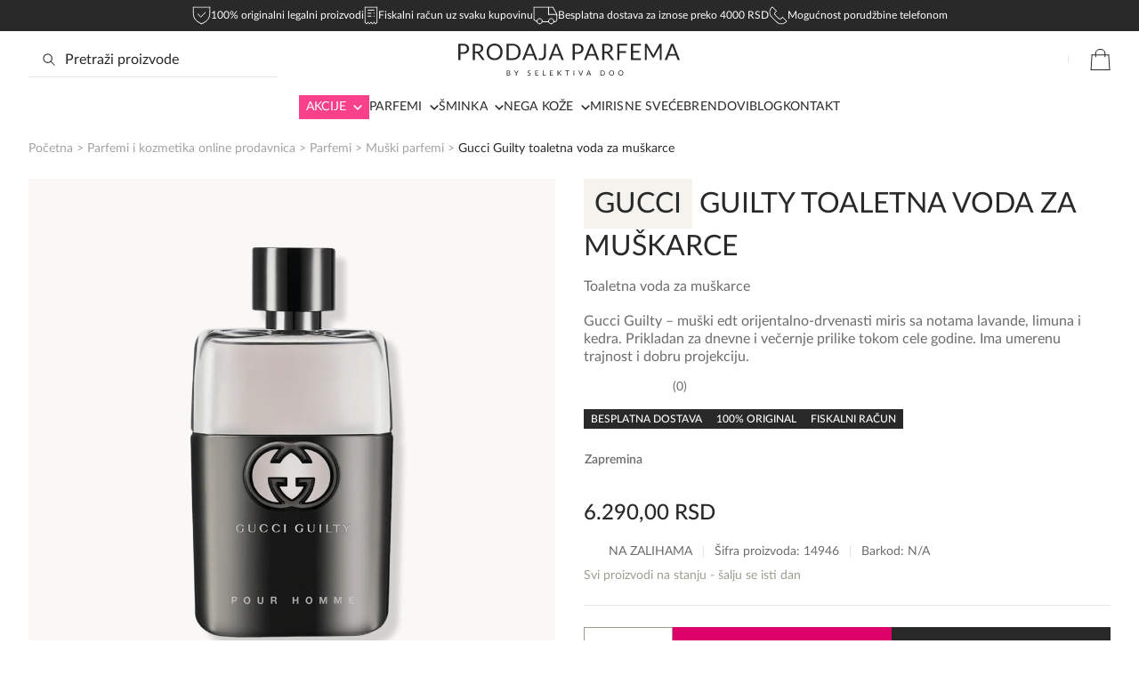

--- FILE ---
content_type: text/html; charset=UTF-8
request_url: https://prodajaparfema.rs/proizvod/gucci-guilty/
body_size: 51868
content:
<!DOCTYPE html>
<html lang="sr-RS">
<head>
	<meta http-equiv="Content-Type" content="text/html; charset=UTF-8"/>
	<meta name="viewport" content="width=device-width, initial-scale=1.0"/>
	<meta http-equiv="x-dns-prefetch-control" content="on">
	<link rel='dns-prefetch' href='https://prodajaparfema.rs'/>
	<link rel='dns-prefetch' href='//code.jquery.com' crossorigin="anonymous"/>
	<link rel='dns-prefetch' href='//s.w.org' crossorigin="anonymous"/>
	<meta name='robots' content='index, follow, max-image-preview:large, max-snippet:-1, max-video-preview:-1' />

	<!-- This site is optimized with the Yoast SEO Premium plugin v26.4 (Yoast SEO v26.8) - https://yoast.com/product/yoast-seo-premium-wordpress/ -->
	<title>Gucci Guilty - Cena - Muski parfem - Online prodaja</title>
	<meta name="description" content="Original Gucci Guilty sa deklaracijom i fiskalnim računom po najpovoljnijoj ceni. Dostava na adresu ili preuzmite lično." />
	<link rel="canonical" href="https://prodajaparfema.rs/proizvod/gucci-guilty/" />
	<meta property="og:locale" content="sr_RS" />
	<meta property="og:type" content="article" />
	<meta property="og:title" content="Gucci Guilty toaletna voda za muškarce" />
	<meta property="og:description" content="Original Gucci Guilty sa deklaracijom i fiskalnim računom po najpovoljnijoj ceni. Dostava na adresu ili preuzmite lično." />
	<meta property="og:url" content="https://prodajaparfema.rs/proizvod/gucci-guilty/" />
	<meta property="og:site_name" content="Prodaja Parfema" />
	<meta property="article:modified_time" content="2026-01-22T11:52:09+00:00" />
	<meta property="og:image" content="https://prodajaparfema.rs/wp-content/uploads/2022/06/Gucci-Guilty-min.png" />
	<meta property="og:image:width" content="1000" />
	<meta property="og:image:height" content="1000" />
	<meta property="og:image:type" content="image/png" />
	<meta name="twitter:card" content="summary_large_image" />
	<meta name="twitter:label1" content="Procenjeno vreme čitanja" />
	<meta name="twitter:data1" content="1 minut" />
	<script type="application/ld+json" class="yoast-schema-graph">{"@context":"https://schema.org","@graph":[{"@type":"WebPage","@id":"https://prodajaparfema.rs/proizvod/gucci-guilty/","url":"https://prodajaparfema.rs/proizvod/gucci-guilty/","name":"Gucci Guilty - Cena - Muski parfem - Online prodaja","isPartOf":{"@id":"https://prodajaparfema.rs/#website"},"primaryImageOfPage":{"@id":"https://prodajaparfema.rs/proizvod/gucci-guilty/#primaryimage"},"image":{"@id":"https://prodajaparfema.rs/proizvod/gucci-guilty/#primaryimage"},"thumbnailUrl":"https://prodajaparfema.rs/wp-content/uploads/2022/06/Gucci-Guilty-min.png","datePublished":"2022-06-03T12:14:16+00:00","dateModified":"2026-01-22T11:52:09+00:00","description":"Original Gucci Guilty sa deklaracijom i fiskalnim računom po najpovoljnijoj ceni. Dostava na adresu ili preuzmite lično.","breadcrumb":{"@id":"https://prodajaparfema.rs/proizvod/gucci-guilty/#breadcrumb"},"inLanguage":"sr-RS","potentialAction":[{"@type":"ReadAction","target":["https://prodajaparfema.rs/proizvod/gucci-guilty/"]}]},{"@type":"ImageObject","inLanguage":"sr-RS","@id":"https://prodajaparfema.rs/proizvod/gucci-guilty/#primaryimage","url":"https://prodajaparfema.rs/wp-content/uploads/2022/06/Gucci-Guilty-min.png","contentUrl":"https://prodajaparfema.rs/wp-content/uploads/2022/06/Gucci-Guilty-min.png","width":1000,"height":1000,"caption":"Gucci Guilty Min"},{"@type":"BreadcrumbList","@id":"https://prodajaparfema.rs/proizvod/gucci-guilty/#breadcrumb","itemListElement":[{"@type":"ListItem","position":1,"name":"Početna","item":"https://prodajaparfema.rs/"},{"@type":"ListItem","position":2,"name":"Parfemi i kozmetika online prodavnica","item":"https://prodajaparfema.rs/shop/"},{"@type":"ListItem","position":3,"name":"Parfemi","item":"https://prodajaparfema.rs/shop/parfemi/"},{"@type":"ListItem","position":4,"name":"Muški parfemi","item":"https://prodajaparfema.rs/shop/parfemi/muski-parfemi/"},{"@type":"ListItem","position":5,"name":"Gucci Guilty toaletna voda za muškarce"}]},{"@type":"WebSite","@id":"https://prodajaparfema.rs/#website","url":"https://prodajaparfema.rs/","name":"Prodaja Parfema","description":"Najpovoljnije cene parfema i kozmetike","potentialAction":[{"@type":"SearchAction","target":{"@type":"EntryPoint","urlTemplate":"https://prodajaparfema.rs/?s={search_term_string}"},"query-input":{"@type":"PropertyValueSpecification","valueRequired":true,"valueName":"search_term_string"}}],"inLanguage":"sr-RS"}]}</script>
	<!-- / Yoast SEO Premium plugin. -->


<style id='wp-img-auto-sizes-contain-inline-css'>
img:is([sizes=auto i],[sizes^="auto," i]){contain-intrinsic-size:3000px 1500px}
/*# sourceURL=wp-img-auto-sizes-contain-inline-css */
</style>

<link rel='stylesheet' id='single-product-css' href='https://prodajaparfema.rs/wp-content/themes/prodaja-parfema/dist/styles/single-product.css?ver=1765809607' media='all' />
<link rel='stylesheet' id='npintesacss-css' href='https://prodajaparfema.rs/wp-content/plugins/woocommerce-np-intesa-payment/css/style.css?ver=1.6.199' media='all' />
<link rel='stylesheet' id='online-media-multistep-checkout-css' href='https://prodajaparfema.rs/wp-content/plugins/online-media-multistep-checkout/dist/styles/main.css?ver=1769363955' media='all' />
<script src="https://prodajaparfema.rs/wp-includes/js/dist/hooks.min.js?ver=dd5603f07f9220ed27f1" id="wp-hooks-js" defer data-deferred="1"></script>
<script src="https://prodajaparfema.rs/wp-includes/js/jquery/jquery.min.js?ver=3.7.1" id="jquery-core-js"></script>
<script id="hlst_np_intesa-js-extra" src="[data-uri]" defer></script>
<script defer src="https://prodajaparfema.rs/wp-content/plugins/woocommerce-np-intesa-payment/js/script.js?ver=1.6.199" id="hlst_np_intesa-js"></script>
<script src="https://prodajaparfema.rs/wp-includes/js/jquery/jquery-migrate.min.js?ver=3.4.1" id="jquery-migrate-js"></script>
<script src="https://prodajaparfema.rs/wp-content/plugins/woocommerce/assets/js/jquery-blockui/jquery.blockUI.min.js?ver=2.7.0-wc.10.4.3" id="wc-jquery-blockui-js" defer data-wp-strategy="defer"></script>
<script id="wc-add-to-cart-js-extra" src="[data-uri]" defer></script>
<script defer src="https://prodajaparfema.rs/wp-content/plugins/woocommerce/assets/js/frontend/add-to-cart.min.js?ver=10.4.3" id="wc-add-to-cart-js" defer data-wp-strategy="defer"></script>
<script src="https://prodajaparfema.rs/wp-content/plugins/woocommerce/assets/js/js-cookie/js.cookie.min.js?ver=2.1.4-wc.10.4.3" id="wc-js-cookie-js" defer data-wp-strategy="defer"></script>
<script id="woocommerce-js-extra" src="[data-uri]" defer></script>
<script defer src="https://prodajaparfema.rs/wp-content/plugins/woocommerce/assets/js/frontend/woocommerce.min.js?ver=10.4.3" id="woocommerce-js" defer data-wp-strategy="defer"></script>
<script id="wpm-js-extra">
var wpm = {"ajax_url":"https://prodajaparfema.rs/wp-admin/admin-ajax.php","root":"https://prodajaparfema.rs/wp-json/","nonce_wp_rest":"9b001d6b8e","nonce_ajax":"e4b4abc5d4"};
//# sourceURL=wpm-js-extra
</script>
<script defer src="https://prodajaparfema.rs/wp-content/plugins/pixel-manager-pro-for-woocommerce/js/public/pro/wpm-public__premium_only.p1.min.js?ver=1.54.1" id="wpm-js"></script>
		<meta name="theme-color" content="#292929000">
		<link rel="dns-prefetch" href="//www.googletagmanager.com">
		<link rel="dns-prefetch" href="//www.google-analytics.com">
		<link rel='dns-prefetch' href='https://prodajaparfema.rs' />
		<link rel='dns-prefetch' href='//code.jquery.com' crossorigin="anonymous" />
		<link rel='dns-prefetch' href='//s.w.org' crossorigin="anonymous" />
		<link rel='preconnect' href='//analytics.google.com' crossorigin="anonymous" />
		<link rel='preconnect' href='//www.facebook.com' crossorigin="anonymous" />
		<link rel='preconnect' href='//www.google.com' crossorigin="anonymous" />
		<link rel='preconnect' href='//stats.g.doubleclick.net' crossorigin="anonymous" />
		<link rel='preconnect' href='//connect.facebook.net' crossorigin="anonymous" />
		<link rel='preconnect' href='//googleads.g.doubleclick.net' crossorigin="anonymous" />
		<link rel='preconnect' href='//www.google-analytics.com' crossorigin="anonymous" />
		<link rel='preconnect' href='//www.googleadservices.com' crossorigin="anonymous" />
		<link rel='preconnect' href='//www.googletagmanager.com' crossorigin="anonymous" />
		<link rel="preconnect" href="//www.youtube.com" crossorigin />
		<link rel="preconnect" href="//fonts.gstatic.com" crossorigin />
		<link rel='preload' href='https://prodajaparfema.rs/wp-content/themes/prodaja-parfema/assets/fonts/LatoLatin-Regular.woff2' as='font' type='font/woff2' crossorigin><link rel='preload' href='https://prodajaparfema.rs/wp-content/themes/prodaja-parfema/assets/fonts/LatoLatin-Medium.woff2' as='font' type='font/woff2' crossorigin><link rel='preload' href='https://prodajaparfema.rs/wp-content/themes/prodaja-parfema/assets/fonts/LatoLatin-SemiBold.woff2' as='font' type='font/woff2' crossorigin><link rel='preload' href='https://prodajaparfema.rs/wp-content/uploads/2022/06/Gucci-Guilty-min.png.webp' as='image' type='image/webp' /><link rel='preload' href='https://prodajaparfema.rs/wp-content/uploads/2022/06/Gucci-Guilty-min.png' as='image' type='image/jpeg' /><meta name="google-site-verification" content="b2ETtIHKu71VOMYv-PCoPWnnKXCsxbOFOjIBvC3PNB8" />
<script src="https://cdn.debugbear.com/J4wCz83tV9Ux.js" defer data-deferred="1"></script>	<noscript><style>.woocommerce-product-gallery{ opacity: 1 !important; }</style></noscript>
	
<!-- START Pixel Manager for WooCommerce -->

		<script>

			window.wpmDataLayer = window.wpmDataLayer || {};
			window.wpmDataLayer = Object.assign(window.wpmDataLayer, {"cart":{},"cart_item_keys":{},"version":{"number":"1.54.1","pro":true,"eligible_for_updates":true,"distro":"fms","beta":false,"show":true},"pixels":{"google":{"linker":{"settings":null},"user_id":false,"ads":{"conversion_ids":{"AW-963458308":"RSJxCI-T64cDEITqtMsD"},"dynamic_remarketing":{"status":true,"id_type":"post_id","send_events_with_parent_ids":true},"google_business_vertical":"retail","phone_conversion_number":"","phone_conversion_label":""},"analytics":{"ga4":{"measurement_id":"G-Z6PNKRKY2J","parameters":{},"mp_active":false,"debug_mode":false,"page_load_time_tracking":false},"id_type":"post_id"},"tag_id":"AW-963458308","tag_id_suppressed":[],"tag_gateway":{"measurement_path":""},"tcf_support":false,"consent_mode":{"is_active":false,"wait_for_update":500,"ads_data_redaction":false,"url_passthrough":true}},"facebook":{"pixel_id":"1293198854162629","dynamic_remarketing":{"id_type":"post_id"},"capi":true,"advanced_matching":true,"exclusion_patterns":[],"fbevents_js_url":"https://connect.facebook.net/en_US/fbevents.js"}},"shop":{"list_name":"Product | Gucci Guilty toaletna voda za muškarce","list_id":"product_gucci-guilty-toaletna-voda-za-muskarce","page_type":"product","product_type":"variable","currency":"RSD","selectors":{"addToCart":[],"beginCheckout":[]},"order_duplication_prevention":true,"view_item_list_trigger":{"test_mode":false,"background_color":"green","opacity":0.5,"repeat":true,"timeout":1000,"threshold":0.8},"variations_output":false,"session_active":false},"page":{"id":3322,"title":"Gucci Guilty toaletna voda za muškarce","type":"product","categories":[],"parent":{"id":0,"title":"Gucci Guilty toaletna voda za muškarce","type":"product","categories":[]}},"general":{"user_logged_in":false,"scroll_tracking_thresholds":[],"page_id":3322,"exclude_domains":[],"server_2_server":{"active":true,"user_agent_exclude_patterns":[],"ip_exclude_list":[],"pageview_event_s2s":{"is_active":false,"pixels":["facebook"]}},"consent_management":{"explicit_consent":false},"lazy_load_pmw":false,"chunk_base_path":"https://prodajaparfema.rs/wp-content/plugins/pixel-manager-pro-for-woocommerce/js/public/pro/","modules":{"load_deprecated_functions":true}}});

		</script>

		
<!-- END Pixel Manager for WooCommerce -->
			<meta name="pm-dataLayer-meta" content="3322" class="wpmProductId"
				  data-id="3322">
					<script>
			(window.wpmDataLayer = window.wpmDataLayer || {}).products                = window.wpmDataLayer.products || {};
			window.wpmDataLayer.products[3322] = {"id":"3322","sku":"","price":6290,"brand":"","quantity":1,"dyn_r_ids":{"post_id":"3322","sku":3322,"gpf":"woocommerce_gpf_3322","gla":"gla_3322"},"is_variable":true,"type":"variable","name":"Gucci Guilty toaletna voda za muškarce","category":["Muški parfemi","Parfemi","Parfemska kozmetika","Testeri parfema","Toaletne vode"],"is_variation":false};
					</script>
					<meta name="pm-dataLayer-meta" content="30936" class="wpmProductId"
				  data-id="30936">
					<script>
			(window.wpmDataLayer = window.wpmDataLayer || {}).products                = window.wpmDataLayer.products || {};
			window.wpmDataLayer.products[30936] = {"id":"30936","sku":"14946","price":6290,"brand":"","quantity":1,"dyn_r_ids":{"post_id":"30936","sku":"14946","gpf":"woocommerce_gpf_30936","gla":"gla_30936"},"is_variable":false,"type":"variation","name":"Gucci Guilty toaletna voda za muškarce","parent_id_dyn_r_ids":{"post_id":"3322","sku":3322,"gpf":"woocommerce_gpf_3322","gla":"gla_3322"},"parent_id":3322,"category":["Muški parfemi","Parfemi","Parfemska kozmetika","Testeri parfema","Toaletne vode"],"variant":"Zapremina: 50ml","is_variation":true};
					</script>
					<meta name="pm-dataLayer-meta" content="29198" class="wpmProductId"
				  data-id="29198">
					<script>
			(window.wpmDataLayer = window.wpmDataLayer || {}).products                = window.wpmDataLayer.products || {};
			window.wpmDataLayer.products[29198] = {"id":"29198","sku":"12839","price":7390,"brand":"","quantity":1,"dyn_r_ids":{"post_id":"29198","sku":"12839","gpf":"woocommerce_gpf_29198","gla":"gla_29198"},"is_variable":false,"type":"variation","name":"Gucci Guilty toaletna voda za muškarce","parent_id_dyn_r_ids":{"post_id":"3322","sku":3322,"gpf":"woocommerce_gpf_3322","gla":"gla_3322"},"parent_id":3322,"category":["Muški parfemi","Parfemi","Parfemska kozmetika","Testeri parfema","Toaletne vode"],"variant":"Zapremina: 90ml-tester","is_variation":true};
					</script>
					<meta name="pm-dataLayer-meta" content="29189" class="wpmProductId"
				  data-id="29189">
					<script>
			(window.wpmDataLayer = window.wpmDataLayer || {}).products                = window.wpmDataLayer.products || {};
			window.wpmDataLayer.products[29189] = {"id":"29189","sku":"11066","price":8090,"brand":"","quantity":1,"dyn_r_ids":{"post_id":"29189","sku":"11066","gpf":"woocommerce_gpf_29189","gla":"gla_29189"},"is_variable":false,"type":"variation","name":"Gucci Guilty toaletna voda za muškarce","parent_id_dyn_r_ids":{"post_id":"3322","sku":3322,"gpf":"woocommerce_gpf_3322","gla":"gla_3322"},"parent_id":3322,"category":["Muški parfemi","Parfemi","Parfemska kozmetika","Testeri parfema","Toaletne vode"],"variant":"Zapremina: 90ml","is_variation":true};
					</script>
		<link rel="icon" href="https://prodajaparfema.rs/wp-content/uploads/2025/10/ppf.avif" sizes="32x32" />
<link rel="icon" href="https://prodajaparfema.rs/wp-content/uploads/2025/10/ppf.avif" sizes="192x192" />
<link rel="apple-touch-icon" href="https://prodajaparfema.rs/wp-content/uploads/2025/10/ppf.avif" />
<meta name="msapplication-TileImage" content="https://prodajaparfema.rs/wp-content/uploads/2025/10/ppf.avif" />
<style id='global-styles-inline-css'>
:root{--wp--preset--aspect-ratio--square: 1;--wp--preset--aspect-ratio--4-3: 4/3;--wp--preset--aspect-ratio--3-4: 3/4;--wp--preset--aspect-ratio--3-2: 3/2;--wp--preset--aspect-ratio--2-3: 2/3;--wp--preset--aspect-ratio--16-9: 16/9;--wp--preset--aspect-ratio--9-16: 9/16;--wp--preset--color--black: #000;--wp--preset--color--cyan-bluish-gray: #abb8c3;--wp--preset--color--white: #fff;--wp--preset--color--pale-pink: #f78da7;--wp--preset--color--vivid-red: #cf2e2e;--wp--preset--color--luminous-vivid-orange: #ff6900;--wp--preset--color--luminous-vivid-amber: #fcb900;--wp--preset--color--light-green-cyan: #7bdcb5;--wp--preset--color--vivid-green-cyan: #00d084;--wp--preset--color--pale-cyan-blue: #8ed1fc;--wp--preset--color--vivid-cyan-blue: #0693e3;--wp--preset--color--vivid-purple: #9b51e0;--wp--preset--color--primary: #DC0069;--wp--preset--color--primary-light: #F9408A;--wp--preset--color--secondary: #292929;--wp--preset--color--text: #6C6C69;--wp--preset--color--gray: #A3A3A3;--wp--preset--color--transparent: transparent;--wp--preset--color--divider: #E5E5E5;--wp--preset--color--modal-bg: rgba(12, 13, 22, 0.5);--wp--preset--color--dirty-white: #F1F1F1;--wp--preset--color--success: #2EC573;--wp--preset--color--error: #f00;--wp--preset--font-size--small: 13px;--wp--preset--font-size--medium: clamp(14px, 0.875rem + ((1vw - 3.2px) * 0.647), 20px);--wp--preset--font-size--large: clamp(22.041px, 1.378rem + ((1vw - 3.2px) * 1.504), 36px);--wp--preset--font-size--x-large: clamp(25.014px, 1.563rem + ((1vw - 3.2px) * 1.83), 42px);--wp--preset--font-size--h-1: clamp(24px, 1.5rem + ((1vw - 3.2px) * 1.724), 40px);--wp--preset--font-size--h-2: clamp(20px, 1.25rem + ((1vw - 3.2px) * 0.862), 28px);--wp--preset--font-size--h-3: clamp(18px, 1.125rem + ((1vw - 3.2px) * 0.647), 24px);--wp--preset--font-size--h-4: clamp(16px, 1rem + ((1vw - 3.2px) * 0.431), 20px);--wp--preset--font-size--h-5: clamp(14px, 0.875rem + ((1vw - 3.2px) * 0.431), 18px);--wp--preset--font-size--h-6: clamp(14px, 0.875rem + ((1vw - 3.2px) * 0.216), 16px);--wp--preset--font-size--button: 14px;--wp--preset--font-size--content: 16px;--wp--preset--font-size--input: 16px;--wp--preset--font-size--nav-link: 16px;--wp--preset--font-size--sub-menu-nav-link: 13px;--wp--preset--spacing--20: 0.44rem;--wp--preset--spacing--30: 0.67rem;--wp--preset--spacing--40: 1rem;--wp--preset--spacing--50: 1.5rem;--wp--preset--spacing--60: 2.25rem;--wp--preset--spacing--70: 3.38rem;--wp--preset--spacing--80: 5.06rem;--wp--preset--shadow--natural: 6px 6px 9px rgba(0, 0, 0, 0.2);--wp--preset--shadow--deep: 12px 12px 50px rgba(0, 0, 0, 0.4);--wp--preset--shadow--sharp: 6px 6px 0px rgba(0, 0, 0, 0.2);--wp--preset--shadow--outlined: 6px 6px 0px -3px rgb(255, 255, 255), 6px 6px rgb(0, 0, 0);--wp--preset--shadow--crisp: 6px 6px 0px rgb(0, 0, 0);--wp--custom--button-padding: 16px 32px;--wp--custom--button-font-weight: 700;--wp--custom--button-border-radius: 4px;--wp--custom--input-border: 1px solid var(--wp--preset--color--divider);--wp--custom--input-border-radius: 8px;--wp--custom--content-line-height: 1.5;}:root { --wp--style--global--content-size: 800px;--wp--style--global--wide-size: 1248px; }:where(body) { margin: 0; }.wp-site-blocks > .alignleft { float: left; margin-right: 2em; }.wp-site-blocks > .alignright { float: right; margin-left: 2em; }.wp-site-blocks > .aligncenter { justify-content: center; margin-left: auto; margin-right: auto; }:where(.is-layout-flex){gap: 0.5em;}:where(.is-layout-grid){gap: 0.5em;}.is-layout-flow > .alignleft{float: left;margin-inline-start: 0;margin-inline-end: 2em;}.is-layout-flow > .alignright{float: right;margin-inline-start: 2em;margin-inline-end: 0;}.is-layout-flow > .aligncenter{margin-left: auto !important;margin-right: auto !important;}.is-layout-constrained > .alignleft{float: left;margin-inline-start: 0;margin-inline-end: 2em;}.is-layout-constrained > .alignright{float: right;margin-inline-start: 2em;margin-inline-end: 0;}.is-layout-constrained > .aligncenter{margin-left: auto !important;margin-right: auto !important;}.is-layout-constrained > :where(:not(.alignleft):not(.alignright):not(.alignfull)){max-width: var(--wp--style--global--content-size);margin-left: auto !important;margin-right: auto !important;}.is-layout-constrained > .alignwide{max-width: var(--wp--style--global--wide-size);}body .is-layout-flex{display: flex;}.is-layout-flex{flex-wrap: wrap;align-items: center;}.is-layout-flex > :is(*, div){margin: 0;}body .is-layout-grid{display: grid;}.is-layout-grid > :is(*, div){margin: 0;}body{padding-top: 0px;padding-right: 0px;padding-bottom: 0px;padding-left: 0px;}a:where(:not(.wp-element-button)){text-decoration: underline;}:root :where(.wp-element-button, .wp-block-button__link){background-color: var(--wp--preset--color--primary);border-radius: var(--wp--custom--button-border-radius);border-width: 0px;color: var(--wp--preset--color--button-text);font-family: inherit;font-size: var(--wp--preset--font-size--button);font-style: inherit;font-weight: var(--wp--custom--button-font-weight);letter-spacing: inherit;line-height: 1;padding-top: calc(0.667em + 2px);padding-right: calc(1.333em + 2px);padding-bottom: calc(0.667em + 2px);padding-left: calc(1.333em + 2px);text-decoration: none;text-transform: inherit;}.has-black-color{color: var(--wp--preset--color--black) !important;}.has-cyan-bluish-gray-color{color: var(--wp--preset--color--cyan-bluish-gray) !important;}.has-white-color{color: var(--wp--preset--color--white) !important;}.has-pale-pink-color{color: var(--wp--preset--color--pale-pink) !important;}.has-vivid-red-color{color: var(--wp--preset--color--vivid-red) !important;}.has-luminous-vivid-orange-color{color: var(--wp--preset--color--luminous-vivid-orange) !important;}.has-luminous-vivid-amber-color{color: var(--wp--preset--color--luminous-vivid-amber) !important;}.has-light-green-cyan-color{color: var(--wp--preset--color--light-green-cyan) !important;}.has-vivid-green-cyan-color{color: var(--wp--preset--color--vivid-green-cyan) !important;}.has-pale-cyan-blue-color{color: var(--wp--preset--color--pale-cyan-blue) !important;}.has-vivid-cyan-blue-color{color: var(--wp--preset--color--vivid-cyan-blue) !important;}.has-vivid-purple-color{color: var(--wp--preset--color--vivid-purple) !important;}.has-primary-color{color: var(--wp--preset--color--primary) !important;}.has-primary-light-color{color: var(--wp--preset--color--primary-light) !important;}.has-secondary-color{color: var(--wp--preset--color--secondary) !important;}.has-text-color{color: var(--wp--preset--color--text) !important;}.has-gray-color{color: var(--wp--preset--color--gray) !important;}.has-transparent-color{color: var(--wp--preset--color--transparent) !important;}.has-divider-color{color: var(--wp--preset--color--divider) !important;}.has-modal-bg-color{color: var(--wp--preset--color--modal-bg) !important;}.has-dirty-white-color{color: var(--wp--preset--color--dirty-white) !important;}.has-success-color{color: var(--wp--preset--color--success) !important;}.has-error-color{color: var(--wp--preset--color--error) !important;}.has-black-background-color{background-color: var(--wp--preset--color--black) !important;}.has-cyan-bluish-gray-background-color{background-color: var(--wp--preset--color--cyan-bluish-gray) !important;}.has-white-background-color{background-color: var(--wp--preset--color--white) !important;}.has-pale-pink-background-color{background-color: var(--wp--preset--color--pale-pink) !important;}.has-vivid-red-background-color{background-color: var(--wp--preset--color--vivid-red) !important;}.has-luminous-vivid-orange-background-color{background-color: var(--wp--preset--color--luminous-vivid-orange) !important;}.has-luminous-vivid-amber-background-color{background-color: var(--wp--preset--color--luminous-vivid-amber) !important;}.has-light-green-cyan-background-color{background-color: var(--wp--preset--color--light-green-cyan) !important;}.has-vivid-green-cyan-background-color{background-color: var(--wp--preset--color--vivid-green-cyan) !important;}.has-pale-cyan-blue-background-color{background-color: var(--wp--preset--color--pale-cyan-blue) !important;}.has-vivid-cyan-blue-background-color{background-color: var(--wp--preset--color--vivid-cyan-blue) !important;}.has-vivid-purple-background-color{background-color: var(--wp--preset--color--vivid-purple) !important;}.has-primary-background-color{background-color: var(--wp--preset--color--primary) !important;}.has-primary-light-background-color{background-color: var(--wp--preset--color--primary-light) !important;}.has-secondary-background-color{background-color: var(--wp--preset--color--secondary) !important;}.has-text-background-color{background-color: var(--wp--preset--color--text) !important;}.has-gray-background-color{background-color: var(--wp--preset--color--gray) !important;}.has-transparent-background-color{background-color: var(--wp--preset--color--transparent) !important;}.has-divider-background-color{background-color: var(--wp--preset--color--divider) !important;}.has-modal-bg-background-color{background-color: var(--wp--preset--color--modal-bg) !important;}.has-dirty-white-background-color{background-color: var(--wp--preset--color--dirty-white) !important;}.has-success-background-color{background-color: var(--wp--preset--color--success) !important;}.has-error-background-color{background-color: var(--wp--preset--color--error) !important;}.has-black-border-color{border-color: var(--wp--preset--color--black) !important;}.has-cyan-bluish-gray-border-color{border-color: var(--wp--preset--color--cyan-bluish-gray) !important;}.has-white-border-color{border-color: var(--wp--preset--color--white) !important;}.has-pale-pink-border-color{border-color: var(--wp--preset--color--pale-pink) !important;}.has-vivid-red-border-color{border-color: var(--wp--preset--color--vivid-red) !important;}.has-luminous-vivid-orange-border-color{border-color: var(--wp--preset--color--luminous-vivid-orange) !important;}.has-luminous-vivid-amber-border-color{border-color: var(--wp--preset--color--luminous-vivid-amber) !important;}.has-light-green-cyan-border-color{border-color: var(--wp--preset--color--light-green-cyan) !important;}.has-vivid-green-cyan-border-color{border-color: var(--wp--preset--color--vivid-green-cyan) !important;}.has-pale-cyan-blue-border-color{border-color: var(--wp--preset--color--pale-cyan-blue) !important;}.has-vivid-cyan-blue-border-color{border-color: var(--wp--preset--color--vivid-cyan-blue) !important;}.has-vivid-purple-border-color{border-color: var(--wp--preset--color--vivid-purple) !important;}.has-primary-border-color{border-color: var(--wp--preset--color--primary) !important;}.has-primary-light-border-color{border-color: var(--wp--preset--color--primary-light) !important;}.has-secondary-border-color{border-color: var(--wp--preset--color--secondary) !important;}.has-text-border-color{border-color: var(--wp--preset--color--text) !important;}.has-gray-border-color{border-color: var(--wp--preset--color--gray) !important;}.has-transparent-border-color{border-color: var(--wp--preset--color--transparent) !important;}.has-divider-border-color{border-color: var(--wp--preset--color--divider) !important;}.has-modal-bg-border-color{border-color: var(--wp--preset--color--modal-bg) !important;}.has-dirty-white-border-color{border-color: var(--wp--preset--color--dirty-white) !important;}.has-success-border-color{border-color: var(--wp--preset--color--success) !important;}.has-error-border-color{border-color: var(--wp--preset--color--error) !important;}.has-small-font-size{font-size: var(--wp--preset--font-size--small) !important;}.has-medium-font-size{font-size: var(--wp--preset--font-size--medium) !important;}.has-large-font-size{font-size: var(--wp--preset--font-size--large) !important;}.has-x-large-font-size{font-size: var(--wp--preset--font-size--x-large) !important;}.has-h-1-font-size{font-size: var(--wp--preset--font-size--h-1) !important;}.has-h-2-font-size{font-size: var(--wp--preset--font-size--h-2) !important;}.has-h-3-font-size{font-size: var(--wp--preset--font-size--h-3) !important;}.has-h-4-font-size{font-size: var(--wp--preset--font-size--h-4) !important;}.has-h-5-font-size{font-size: var(--wp--preset--font-size--h-5) !important;}.has-h-6-font-size{font-size: var(--wp--preset--font-size--h-6) !important;}.has-button-font-size{font-size: var(--wp--preset--font-size--button) !important;}.has-content-font-size{font-size: var(--wp--preset--font-size--content) !important;}.has-input-font-size{font-size: var(--wp--preset--font-size--input) !important;}.has-nav-link-font-size{font-size: var(--wp--preset--font-size--nav-link) !important;}.has-sub-menu-nav-link-font-size{font-size: var(--wp--preset--font-size--sub-menu-nav-link) !important;}
/*# sourceURL=global-styles-inline-css */
</style>
<link rel='stylesheet' id='wpforms-no-styles-css' href='https://prodajaparfema.rs/wp-content/plugins/wpforms/assets/css/frontend/wpforms-no-styles.min.css?ver=1.9.8.7' media='all' />
<style id='asp-basic'>.asp_r .item{.price{--regular-price-color:#666;--sale_price_color:#666;color:var(--regular-price-color);del{opacity:.5;display:inline-block;text-decoration:line-through;color:var(--regular-price-color)}ins{margin-left:.5em;text-decoration:none;font-weight:700;display:inline-block;color:var(--sale_price_color)}}.stock{.quantity{color:#666}.out-of-stock{color:#a00}.on-backorder{color:#eaa600}.in-stock{color:#7ad03a}}.add-to-cart-container{display:flex;flex-wrap:wrap;align-items:center;position:relative;z-index:10;width:100%;margin:12px 0;.add-to-cart-quantity{padding:8px 0 8px 8px;background:#eaeaea;width:32px;border-radius:4px 0 0 4px;height:18px;min-height:unset;display:inline-block;font-size:13px;line-height:normal}.add-to-cart-button{padding:8px;border-radius:4px;background:#6246d7;color:white;height:18px;min-height:unset;display:block;text-align:center;min-width:90px;font-size:13px;line-height:normal;&.add-to-cart-variable{border-radius:4px}&.loading{content:url("data:image/svg+xml,%3Csvg width='38' height='38' viewBox='0 0 38 38' xmlns='http://www.w3.org/2000/svg' stroke='%23fff'%3E%3Cg fill='none' fill-rule='evenodd'%3E%3Cg transform='translate(1 1)' stroke-width='2'%3E%3Ccircle stroke-opacity='.5' cx='18' cy='18' r='18'/%3E%3Cpath d='M36 18c0-9.94-8.06-18-18-18'%3E%3CanimateTransform attributeName='transform' type='rotate' from='0 18 18' to='360 18 18' dur='1s' repeatCount='indefinite'/%3E%3C/path%3E%3C/g%3E%3C/g%3E%3C/svg%3E")}}a.added_to_cart{flex-basis:100%;margin-top:8px}}.add-to-cart-container:has(.add-to-cart-quantity){.add-to-cart-button{border-radius:0 4px 4px 0}}.sale-badge{--font-size:14px;--font-color:white;--background-color:#6246d7;position:absolute;top:12px;right:12px;padding:6px 12px;font-size:var(--font-size);color:var(--font-color);background:var(--background-color);box-shadow:0 0 6px -3px rgb(0,0,0);&.sale-badge-capsule{border-radius:50px}&.sale-badge-round{border-radius:3px}&.sale-badge-top-left{right:unset;left:12px}&.sale-badge-bottom-left{right:unset;top:unset;bottom:12px;left:12px}&.sale-badge-bottom-right{top:unset;bottom:12px}}}.asp_r .item{.asp__af-tt-container{position:relative;z-index:2;.asp__af-tt-link{transition:opacity 0.2s;&:hover{opacity:0.7}}}.average-rating{--percent:0;--color:#2EA3F2;--bg-color:rgba(0,0,0,0.2);--size:17px;position:relative;appearance:none;width:auto;display:inline-block;vertical-align:baseline;font-size:var(--size);line-height:calc(var(--size) - 15%);color:var(--bg-color);background:linear-gradient(90deg,var(--color) var(--percent),var(--bg-color) var(--percent));-webkit-background-clip:text;-webkit-text-fill-color:transparent}}@keyframes aspAnFadeIn{0%{opacity:0}50%{opacity:0.6}100%{opacity:1}}@-webkit-keyframes aspAnFadeIn{0%{opacity:0}50%{opacity:0.6}100%{opacity:1}}@keyframes aspAnFadeOut{0%{opacity:1}50%{opacity:0.6}100%{opacity:0}}@-webkit-keyframes aspAnFadeOut{0%{opacity:1}50%{opacity:0.6}100%{opacity:0}}@keyframes aspAnFadeInDrop{0%{opacity:0;transform:translate(0,-50px)}100%{opacity:1;transform:translate(0,0)}}@-webkit-keyframes aspAnFadeInDrop{0%{opacity:0;transform:translate(0,-50px);-webkit-transform:translate(0,-50px)}100%{opacity:1;transform:translate(0,0);-webkit-transform:translate(0,0)}}@keyframes aspAnFadeOutDrop{0%{opacity:1;transform:translate(0,0);-webkit-transform:translate(0,0)}100%{opacity:0;transform:translate(0,-50px);-webkit-transform:translate(0,-50px)}}@-webkit-keyframes aspAnFadeOutDrop{0%{opacity:1;transform:translate(0,0);-webkit-transform:translate(0,0)}100%{opacity:0;transform:translate(0,-50px);-webkit-transform:translate(0,-50px)}}div.ajaxsearchpro.asp_an_fadeIn,div.ajaxsearchpro.asp_an_fadeOut,div.ajaxsearchpro.asp_an_fadeInDrop,div.ajaxsearchpro.asp_an_fadeOutDrop{-webkit-animation-duration:100ms;animation-duration:100ms;-webkit-animation-fill-mode:forwards;animation-fill-mode:forwards}.asp_an_fadeIn,div.ajaxsearchpro.asp_an_fadeIn{animation-name:aspAnFadeIn;-webkit-animation-name:aspAnFadeIn}.asp_an_fadeOut,div.ajaxsearchpro.asp_an_fadeOut{animation-name:aspAnFadeOut;-webkit-animation-name:aspAnFadeOut}div.ajaxsearchpro.asp_an_fadeInDrop{animation-name:aspAnFadeInDrop;-webkit-animation-name:aspAnFadeInDrop}div.ajaxsearchpro.asp_an_fadeOutDrop{animation-name:aspAnFadeOutDrop;-webkit-animation-name:aspAnFadeOutDrop}div.ajaxsearchpro.asp_main_container{transition:width 130ms linear;-webkit-transition:width 130ms linear}asp_w_container,div.asp_w.ajaxsearchpro,div.asp_w.asp_r,div.asp_w.asp_s,div.asp_w.asp_sb,div.asp_w.asp_sb *{-webkit-box-sizing:content-box;-moz-box-sizing:content-box;-ms-box-sizing:content-box;-o-box-sizing:content-box;box-sizing:content-box;padding:0;margin:0;border:0;border-radius:0;text-transform:none;text-shadow:none;box-shadow:none;text-decoration:none;text-align:left;text-indent:initial;letter-spacing:normal;font-display:swap}div.asp_w_container div[id*=__original__]{display:none !important}div.asp_w.ajaxsearchpro{-webkit-box-sizing:border-box;-moz-box-sizing:border-box;-ms-box-sizing:border-box;-o-box-sizing:border-box;box-sizing:border-box}div.asp_w.asp_r,div.asp_w.asp_r *{-webkit-touch-callout:none;-webkit-user-select:none;-khtml-user-select:none;-moz-user-select:none;-ms-user-select:none;user-select:none}div.asp_w.ajaxsearchpro input[type=text]::-ms-clear{display:none;width :0;height:0}div.asp_w.ajaxsearchpro input[type=text]::-ms-reveal{display:none;width :0;height:0}div.asp_w.ajaxsearchpro input[type="search"]::-webkit-search-decoration,div.asp_w.ajaxsearchpro input[type="search"]::-webkit-search-cancel-button,div.asp_w.ajaxsearchpro input[type="search"]::-webkit-search-results-button,div.asp_w.ajaxsearchpro input[type="search"]::-webkit-search-results-decoration{display:none}div.asp_w.ajaxsearchpro input[type="search"]{appearance:auto !important;-webkit-appearance:none !important}.clear{clear:both}.asp_clear{display:block !important;clear:both !important;margin:0 !important;padding:0 !important;width:auto !important;height:0 !important}.hiddend{display:none !important}div.asp_w.ajaxsearchpro{width:100%;height:auto;border-radius:0;background:rgba(255,255,255,0);overflow:hidden}div.asp_w.ajaxsearchpro.asp_non_compact{min-width:200px}#asp_absolute_overlay{width:0;height:0;position:fixed;background:rgba(255,255,255,0.5);top:0;left:0;display:block;z-index:0;opacity:0;transition:opacity 200ms linear;-webkit-transition:opacity 200ms linear}div.asp_m.ajaxsearchpro .proinput input:before,div.asp_m.ajaxsearchpro .proinput input:after,div.asp_m.ajaxsearchpro .proinput form:before,div.asp_m.ajaxsearchpro .proinput form:after{display:none}div.asp_w.ajaxsearchpro textarea:focus,div.asp_w.ajaxsearchpro input:focus{outline:none}div.asp_m.ajaxsearchpro .probox .proinput input::-ms-clear{display:none}div.asp_m.ajaxsearchpro .probox{width:auto;border-radius:5px;background:#FFF;overflow:hidden;border:1px solid #FFF;box-shadow:1px 0 3px #CCC inset;display:-webkit-flex;display:flex;-webkit-flex-direction:row;flex-direction:row;direction:ltr;align-items:stretch;isolation:isolate}div.asp_m.ajaxsearchpro .probox .proinput{width:1px;height:100%;float:left;box-shadow:none;position:relative;flex:1 1 auto;-webkit-flex:1 1 auto;z-index:0}div.asp_m.ajaxsearchpro .probox .proinput form{height:100%;margin:0 !important;padding:0 !important;display:block !important;max-width:unset !important}div.asp_m.ajaxsearchpro .probox .proinput input{height:100%;width:100%;border:0;background:transparent;box-shadow:none;padding:0;left:0;padding-top:2px;min-width:120px;min-height:unset;max-height:unset}div.asp_m.ajaxsearchpro .probox .proinput input.autocomplete{border:0;background:transparent;width:100%;box-shadow:none;margin:0;padding:0;left:0}div.asp_m.ajaxsearchpro .probox .proinput.iepaddingfix{padding-top:0}div.asp_m.ajaxsearchpro .probox .proloading,div.asp_m.ajaxsearchpro .probox .proclose,div.asp_m.ajaxsearchpro .probox .promagnifier,div.asp_m.ajaxsearchpro .probox .prosettings{width:20px;height:20px;min-width:unset;min-height:unset;background:none;background-size:20px 20px;float:right;box-shadow:none;margin:0;padding:0;z-index:1}div.asp_m.ajaxsearchpro button.promagnifier:focus-visible{box-shadow:inset 0 0 0 2px rgba(0,0,0,0.4)}div.asp_m.ajaxsearchpro .probox .proloading,div.asp_m.ajaxsearchpro .probox .proclose{background-position:center center;display:none;background-size:auto;background-repeat:no-repeat;background-color:transparent}div.asp_m.ajaxsearchpro .probox .proloading{padding:2px;box-sizing:border-box}div.asp_m.ajaxsearchpro .probox .proclose{position:relative;cursor:pointer;z-index:2}div.asp_m.ajaxsearchpro .probox .promagnifier .innericon,div.asp_m.ajaxsearchpro .probox .prosettings .innericon,div.asp_m.ajaxsearchpro .probox .proclose .innericon{background-size:20px 20px;background-position:center center;background-repeat:no-repeat;background-color:transparent;width:100%;height:100%;line-height:initial;text-align:center;overflow:hidden}div.asp_m.ajaxsearchpro .probox .promagnifier .innericon svg,div.asp_m.ajaxsearchpro .probox .prosettings .innericon svg,div.asp_m.ajaxsearchpro .probox .proloading svg{height:100%;width:22px;vertical-align:baseline;display:inline-block}div.asp_m.ajaxsearchpro .probox .proclose svg{background:#333;position:absolute;top:50%;width:20px;height:20px;left:50%;fill:#fefefe;box-sizing:border-box;box-shadow:0 0 0 2px rgba(255,255,255,0.9)}.opacityOne{opacity:1}.opacityZero{opacity:0}div.asp_w.asp_s [disabled].noUi-connect,div.asp_w.asp_s [disabled] .noUi-connect{background:#B8B8B8}div.asp_w.asp_s [disabled] .noUi-handle{cursor:not-allowed}div.asp_w.asp_r p.showmore{display:none;margin:0}div.asp_w.asp_r.asp_more_res_loading p.showmore a,div.asp_w.asp_r.asp_more_res_loading p.showmore a span{color:transparent !important}@-webkit-keyframes shm-rot-simple{0%{-webkit-transform:rotate(0deg);transform:rotate(0deg);opacity:1}50%{-webkit-transform:rotate(180deg);transform:rotate(180deg);opacity:0.85}100%{-webkit-transform:rotate(360deg);transform:rotate(360deg);opacity:1}}@keyframes shm-rot-simple{0%{-webkit-transform:rotate(0deg);transform:rotate(0deg);opacity:1}50%{-webkit-transform:rotate(180deg);transform:rotate(180deg);opacity:0.85}100%{-webkit-transform:rotate(360deg);transform:rotate(360deg);opacity:1}}div.asp_w.asp_r div.asp_showmore_container{position:relative}div.asp_w.asp_r. div.asp_moreres_loader{display:none;position:absolute;width:100%;height:100%;top:0;left:0;background:rgba(255,255,255,0.2)}div.asp_w.asp_r.asp_more_res_loading div.asp_moreres_loader{display:block !important}div.asp_w.asp_r div.asp_moreres_loader-inner{height:24px;width:24px;animation:shm-rot-simple 0.8s infinite linear;-webkit-animation:shm-rot-simple 0.8s infinite linear;border:4px solid #353535;border-right-color:transparent;border-radius:50%;box-sizing:border-box;position:absolute;top:50%;margin:-12px auto auto -12px;left:50%}div.asp_hidden_data,div.asp_hidden_data *{display:none}div.asp_w.asp_r{display:none}div.asp_w.asp_r *{text-decoration:none;text-shadow:none}div.asp_w.asp_r .results{overflow:hidden;width:auto;height:0;margin:0;padding:0}div.asp_w.asp_r .asp_nores{display:flex;flex-wrap:wrap;gap:8px;overflow:hidden;width:auto;height:auto;position:relative;z-index:2}div.asp_w.asp_r .results .item{overflow:hidden;width:auto;margin:0;padding:3px;position:relative;background:#f4f4f4;border-left:1px solid rgba(255,255,255,0.6);border-right:1px solid rgba(255,255,255,0.4)}div.asp_w.asp_r .results .item,div.asp_w.asp_r .results .asp_group_header{animation-delay:0s;animation-duration:0.5s;animation-fill-mode:both;animation-timing-function:ease;backface-visibility:hidden;-webkit-animation-delay:0s;-webkit-animation-duration:0.5s;-webkit-animation-fill-mode:both;-webkit-animation-timing-function:ease;-webkit-backface-visibility:hidden}div.asp_w.asp_r .results .item .asp_image{overflow:hidden;background:transparent;padding:0;float:left;background-position:center;background-size:cover;position:relative}div.asp_w.asp_r .results .asp_image canvas{display:none}div.asp_w.asp_r .results .asp_image .asp_item_canvas{position:absolute;top:0;left:0;right:0;bottom:0;margin:0;width:100%;height:100%;z-index:1;display:block;opacity:1;background-position:inherit;background-size:inherit;transition:opacity 0.5s}div.asp_w.asp_r .results .item:hover .asp_image .asp_item_canvas,div.asp_w.asp_r .results figure:hover .asp_image .asp_item_canvas{opacity:0}div.asp_w.asp_r a.asp_res_image_url,div.asp_w.asp_r a.asp_res_image_url:hover,div.asp_w.asp_r a.asp_res_image_url:focus,div.asp_w.asp_r a.asp_res_image_url:active{box-shadow:none !important;border:none !important;margin:0 !important;padding:0 !important;display:inline !important}div.asp_w.asp_r .results .item .asp_image_auto{width:auto !important;height:auto !important}div.asp_w.asp_r .results .item .asp_image img{width:100%;height:100%}div.asp_w.asp_r .results a span.overlap{position:absolute;width:100%;height:100%;top:0;left:0;z-index:1}div.asp_w.asp_r .resdrg{height:auto}div.asp_w.ajaxsearchpro .asp_results_group{margin:10px 0 0 0}div.asp_w.ajaxsearchpro .asp_results_group:first-of-type{margin:0 !important}div.asp_w.asp_r.vertical .results .item:first-child{border-radius:0}div.asp_w.asp_r.vertical .results .item:last-child{border-radius:0;margin-bottom:0}div.asp_w.asp_r.vertical .results .item:last-child:after{height:0;margin:0;width:0}div.asp_w.asp_s.searchsettings{width:auto;height:auto;position:absolute;display:none;z-index:11001;border-radius:0 0 3px 3px;visibility:hidden;opacity:0;overflow:visible}div.asp_w.asp_sb.searchsettings{display:none;visibility:hidden;direction:ltr;overflow:visible;position:relative;z-index:1}div.asp_w.asp_sb.searchsettings .asp_sett_scroll::-webkit-scrollbar-thumb{background:transparent;border-radius:5px;border:none}div.asp_w.asp_s.searchsettings form,div.asp_w.asp_sb.searchsettings form{display:flex;flex-wrap:wrap;margin:0 0 12px 0 !important;padding:0 !important}div.asp_w.asp_s.searchsettings .asp_option_inner,div.asp_w.asp_sb.searchsettings .asp_option_inner,div.asp_w.asp_sb.searchsettings input[type='text']{margin:2px 10px 0 10px;*padding-bottom:10px}div.asp_w.asp_s.searchsettings input[type='text']:not(.asp_select2-search__field),div.asp_w.asp_sb.searchsettings input[type='text']:not(.asp_select2-search__field){width:86% !important;padding:8px 6px !important;margin:0 0 0 10px !important;background-color:#FAFAFA !important;font-size:13px;border:none !important;line-height:17px;height:20px}div.asp_w.asp_s.searchsettings.ie78 .asp_option_inner,div.asp_w.asp_sb.searchsettings.ie78 .asp_option_inner{margin-bottom:0 !important;padding-bottom:0 !important}div.asp_w.asp_s.searchsettings div.asp_option_label,div.asp_w.asp_sb.searchsettings div.asp_option_label{font-size:14px;line-height:20px !important;margin:0;width:150px;text-shadow:none;padding:0;min-height:20px;border:none;background:transparent;float:none;-webkit-touch-callout:none;-webkit-user-select:none;-moz-user-select:none;-ms-user-select:none;user-select:none}div.asp_w.asp_s.searchsettings .asp_label,div.asp_w.asp_sb.searchsettings .asp_label{line-height:24px !important;vertical-align:middle;display:inline-block;cursor:pointer}div.asp_w.asp_s.searchsettings input[type=radio],div.asp_w.asp_sb.searchsettings input[type=radio]{vertical-align:middle;margin:0 6px 0 17px;display:inline-block;appearance:normal;-moz-appearance:normal;-webkit-appearance:radio}div.asp_w.asp_s.searchsettings .asp_option_inner input[type=checkbox],div.asp_w.asp_sb.searchsettings .asp_option_inner input[type=checkbox]{display:none !important}div.asp_w.asp_s.searchsettings.ie78 .asp_option_inner input[type=checkbox],div.asp_w.asp_sb.searchsettings.ie78 .asp_option_inner input[type=checkbox]{display:block}div.asp_w.asp_s.searchsettings.ie78 div.asp_option_label,div.asp_w.asp_sb.searchsettings.ie78 div.asp_option_label{float:right !important}div.asp_w.asp_s.searchsettings .asp_option_inner,div.asp_w.asp_sb.searchsettings .asp_option_inner{width:17px;height:17px;position:relative;flex-grow:0;-webkit-flex-grow:0;flex-shrink:0;-webkit-flex-shrink:0}div.asp_w.asp_sb.searchsettings .asp_option_inner{border-radius:3px;background:rgb(66,66,66);box-shadow:none}div.asp_w.asp_s.searchsettings .asp_option_inner .asp_option_checkbox,div.asp_w.asp_sb.searchsettings .asp_option_inner .asp_option_checkbox{cursor:pointer;position:absolute;width:17px;height:17px;top:0;padding:0;border-radius:2px;box-shadow:none;font-size:0 !important;color:rgba(0,0,0,0)}div.asp_w.asp_s.searchsettings.ie78 .asp_option_inner .asp_option_checkbox,div.asp_w.asp_sb.searchsettings.ie78 .asp_option_inner .asp_option_checkbox{display:none}div.asp_w.asp_s.searchsettings .asp_option_inner .asp_option_checkbox:before,div.asp_w.asp_sb.searchsettings .asp_option_inner .asp_option_checkbox:before{display:none !important}div.asp_w.asp_s.searchsettings .asp_option_inner .asp_option_checkbox:after,div.asp_w.asp_sb.searchsettings .asp_option_inner .asp_option_checkbox:after{opacity:0;font-family:'asppsicons2';content:"\e800";background:transparent;border-top:none;border-right:none;box-sizing:content-box;height:100%;width:100%;padding:0 !important;position:absolute;top:0;left:0}div.asp_w.asp_s.searchsettings.ie78 .asp_option_inner .asp_option_checkbox:after,div.asp_w.asp_sb.searchsettings.ie78 .asp_option_inner .asp_option_checkbox:after{display:none}div.asp_w.asp_s.searchsettings .asp_option_inner .asp_option_checkbox:hover::after,div.asp_w.asp_sb.searchsettings .asp_option_inner .asp_option_checkbox:hover::after{opacity:0.3}div.asp_w.asp_s.searchsettings .asp_option_inner input[type=checkbox]:checked ~ div:after,div.asp_w.asp_sb.searchsettings .asp_option_inner input[type=checkbox]:checked ~ div:after{opacity:1}div.asp_w.asp_sb.searchsettings span.checked ~ div:after,div.asp_w.asp_s.searchsettings span.checked ~ div:after{opacity:1 !important}div.asp_w.asp_s.searchsettings fieldset,div.asp_w.asp_sb.searchsettings fieldset{position:relative;float:left}div.asp_w.asp_s.searchsettings fieldset,div.asp_w.asp_sb.searchsettings fieldset{background:transparent;font-size:.9em;margin:12px 0 0 !important;padding:0 !important;width:200px;min-width:200px}div.asp_w.asp_sb.searchsettings fieldset:last-child{margin:5px 0 0 !important}div.asp_w.asp_sb.searchsettings fieldset{margin:10px 0 0}div.asp_w.asp_sb.searchsettings fieldset legend{padding:0 0 0 10px;margin:0;font-weight:normal;font-size:13px}div.asp_w.asp_sb.searchsettings .asp_option,div.asp_w.asp_s.searchsettings .asp_option{display:flex;flex-direction:row;-webkit-flex-direction:row;align-items:flex-start;margin:0 0 10px 0;cursor:pointer}div.asp_w.asp_sb.searchsettings .asp_option:focus,div.asp_w.asp_s.searchsettings .asp_option:focus{outline:none}div.asp_w.asp_sb.searchsettings .asp_option:focus-visible,div.asp_w.asp_s.searchsettings .asp_option:focus-visible{outline-style:auto}div.asp_w.asp_s.searchsettings .asp_option.asp-o-last,div.asp_w.asp_s.searchsettings .asp_option:last-child{margin-bottom:0}div.asp_w.asp_s.searchsettings fieldset .asp_option,div.asp_w.asp_s.searchsettings fieldset .asp_option_cat,div.asp_w.asp_sb.searchsettings fieldset .asp_option,div.asp_w.asp_sb.searchsettings fieldset .asp_option_cat{width:auto;max-width:none}div.asp_w.asp_s.searchsettings fieldset .asp_option_cat_level-1,div.asp_w.asp_sb.searchsettings fieldset .asp_option_cat_level-1{margin-left:12px}div.asp_w.asp_s.searchsettings fieldset .asp_option_cat_level-2,div.asp_w.asp_sb.searchsettings fieldset .asp_option_cat_level-2{margin-left:24px}div.asp_w.asp_s.searchsettings fieldset .asp_option_cat_level-3,div.asp_w.asp_sb.searchsettings fieldset .asp_option_cat_level-3{margin-left:36px}div.asp_w.asp_s.searchsettings fieldset div.asp_option_label,div.asp_w.asp_sb.searchsettings fieldset div.asp_option_label{width:70%;display:block}div.asp_w.asp_s.searchsettings fieldset div.asp_option_label{width:auto;display:block;box-sizing:border-box}div.asp_w.asp_s.searchsettings fieldset .asp_option_cat_level-2 div.asp_option_label{padding-right:12px}div.asp_w.asp_s.searchsettings fieldset .asp_option_cat_level-3 div.asp_option_label{padding-right:24px}div.asp_w.asp_s select,div.asp_w.asp_sb select{width:100%;max-width:100%;border-radius:0;padding:5px !important;background:#f9f9f9;background-clip:padding-box;-webkit-box-shadow:none;box-shadow:none;margin:0;border:none;color:#111;margin-bottom:0 !important;box-sizing:border-box;line-height:initial;outline:none !important;font-family:Roboto,Helvetica;font-size:14px;height:34px;min-height:unset !important}div.asp_w.asp_s select[multiple],div.asp_w.asp_sb select[multiple]{background:#fff}div.asp_w.asp_s select:not([multiple]),div.asp_w.asp_sb select:not([multiple]){overflow:hidden !important}div.asp_w.asp_s .asp-nr-container,div.asp_w.asp_sb .asp-nr-container{display:flex;gap:8px;justify-content:space-between}div.ajaxsearchpro.searchsettings fieldset.asp_custom_f{margin-top:9px}div.ajaxsearchpro.searchsettings fieldset legend{margin-bottom:8px !important;-webkit-touch-callout:none;-webkit-user-select:none;-moz-user-select:none;-ms-user-select:none;user-select:none}div.ajaxsearchpro.searchsettings fieldset legend + div.asp_option_inner{margin-top:0 !important}div.ajaxsearchpro.searchsettings .asp_sett_scroll>.asp_option_cat:first-child>.asp_option_inner{margin-top:0 !important}div.ajaxsearchpro.searchsettings fieldset .asp_select_single,div.ajaxsearchpro.searchsettings fieldset .asp_select_multiple{padding:0 10px}.asp_arrow_box{position:absolute;background:#444;padding:12px;color:white;border-radius:4px;font-size:14px;max-width:240px;display:none;z-index:99999999999999999}.asp_arrow_box:after{top:100%;left:50%;border:solid transparent;content:" ";height:0;width:0;position:absolute;pointer-events:none;border-color:transparent;border-top-color:#444;border-width:6px;margin-left:-6px}.asp_arrow_box.asp_arrow_box_bottom:after{bottom:100%;top:unset;border-bottom-color:#444;border-top-color:transparent}.asp_two_column{margin:8px 0 12px 0}.asp_two_column .asp_two_column_first,.asp_two_column .asp_two_column_last{width:48%;padding:1% 2% 1% 0;float:left;box-sizing:content-box}.asp_two_column .asp_two_column_last{padding:1% 0 1% 2%}.asp_shortcodes_container{display:-webkit-flex;display:flex;-webkit-flex-wrap:wrap;flex-wrap:wrap;margin:-10px 0 12px -10px;box-sizing:border-box}.asp_shortcodes_container .asp_shortcode_column{-webkit-flex-grow:0;flex-grow:0;-webkit-flex-shrink:1;flex-shrink:1;min-width:120px;padding:10px 0 0 10px;flex-basis:33%;-webkit-flex-basis:33%;box-sizing:border-box}p.asp-try{color:#555;font-size:14px;margin-top:5px;line-height:28px;font-weight:300;visibility:hidden}p.asp-try a{color:#FFB556;margin-left:10px;cursor:pointer;display:inline-block}.rtl .asp_content,.rtl .asp_nores,.rtl .asp_content *,.rtl .asp_nores *,.rtl .searchsettings form{text-align:right !important;direction:rtl !important}.rtl .asp_nores>*{display:inline-block}.rtl .searchsettings .asp_option{flex-direction:row-reverse !important;-webkit-flex-direction:row-reverse !important}.rtl .asp_option{direction:ltr}.rtl .asp_label,.rtl .asp_option div.asp_option_label{text-align:right !important}.rtl .asp_label{max-width:1000px !important;width:100%;direction:rtl !important}.rtl .asp_label input[type=radio]{margin:0 0 0 6px !important}.rtl .asp_option_cat_level-0 div.asp_option_label{font-weight:bold !important}.rtl fieldset .asp_option_cat_level-1{margin-right:12px !important;margin-left:0}.rtl fieldset .asp_option_cat_level-2{margin-right:24px !important;margin-left:0}.rtl fieldset .asp_option_cat_level-3{margin-right:36px !important;margin-left:0}.rtl .searchsettings legend{text-align:right !important;display:block;width:100%}.rtl .searchsettings input[type=text],.rtl .searchsettings select{direction:rtl !important;text-align:right !important}.rtl div.asp_w.asp_s.searchsettings form,.rtl div.asp_w.asp_sb.searchsettings form{flex-direction:row-reverse !important}.rtl div.horizontal.asp_r div.item{float:right !important}.rtl p.asp-try{direction:rtl;text-align:right;margin-right:10px;width:auto !important}.asp_elementor_nores{text-align:center}.elementor-sticky__spacer .asp_w,.elementor-sticky__spacer .asp-try{visibility:hidden !important;opacity:0 !important;z-index:-1 !important}</style><style id='asp-instance-1'>div[id*='ajaxsearchpro1_'] div.asp_loader,div[id*='ajaxsearchpro1_'] div.asp_loader *{box-sizing:border-box !important;margin:0;padding:0;box-shadow:none}div[id*='ajaxsearchpro1_'] div.asp_loader{box-sizing:border-box;display:flex;flex:0 1 auto;flex-direction:column;flex-grow:0;flex-shrink:0;flex-basis:28px;max-width:100%;max-height:100%;align-items:center;justify-content:center}div[id*='ajaxsearchpro1_'] div.asp_loader-inner{width:100%;margin:0 auto;text-align:center;height:100%}@-webkit-keyframes rotate-simple{0%{-webkit-transform:rotate(0deg);transform:rotate(0deg)}50%{-webkit-transform:rotate(180deg);transform:rotate(180deg)}100%{-webkit-transform:rotate(360deg);transform:rotate(360deg)}}@keyframes rotate-simple{0%{-webkit-transform:rotate(0deg);transform:rotate(0deg)}50%{-webkit-transform:rotate(180deg);transform:rotate(180deg)}100%{-webkit-transform:rotate(360deg);transform:rotate(360deg)}}div[id*='ajaxsearchpro1_'] div.asp_simple-circle{margin:0;height:100%;width:100%;animation:rotate-simple 0.8s infinite linear;-webkit-animation:rotate-simple 0.8s infinite linear;border:4px solid rgb(0,0,0);border-right-color:transparent;border-radius:50%;box-sizing:border-box}div[id*='ajaxsearchprores1_'] .asp_res_loader div.asp_loader,div[id*='ajaxsearchprores1_'] .asp_res_loader div.asp_loader *{box-sizing:border-box !important;margin:0;padding:0;box-shadow:none}div[id*='ajaxsearchprores1_'] .asp_res_loader div.asp_loader{box-sizing:border-box;display:flex;flex:0 1 auto;flex-direction:column;flex-grow:0;flex-shrink:0;flex-basis:28px;max-width:100%;max-height:100%;align-items:center;justify-content:center}div[id*='ajaxsearchprores1_'] .asp_res_loader div.asp_loader-inner{width:100%;margin:0 auto;text-align:center;height:100%}@-webkit-keyframes rotate-simple{0%{-webkit-transform:rotate(0deg);transform:rotate(0deg)}50%{-webkit-transform:rotate(180deg);transform:rotate(180deg)}100%{-webkit-transform:rotate(360deg);transform:rotate(360deg)}}@keyframes rotate-simple{0%{-webkit-transform:rotate(0deg);transform:rotate(0deg)}50%{-webkit-transform:rotate(180deg);transform:rotate(180deg)}100%{-webkit-transform:rotate(360deg);transform:rotate(360deg)}}div[id*='ajaxsearchprores1_'] .asp_res_loader div.asp_simple-circle{margin:0;height:100%;width:100%;animation:rotate-simple 0.8s infinite linear;-webkit-animation:rotate-simple 0.8s infinite linear;border:4px solid rgb(0,0,0);border-right-color:transparent;border-radius:50%;box-sizing:border-box}#ajaxsearchpro1_1 div.asp_loader,#ajaxsearchpro1_2 div.asp_loader,#ajaxsearchpro1_1 div.asp_loader *,#ajaxsearchpro1_2 div.asp_loader *{box-sizing:border-box !important;margin:0;padding:0;box-shadow:none}#ajaxsearchpro1_1 div.asp_loader,#ajaxsearchpro1_2 div.asp_loader{box-sizing:border-box;display:flex;flex:0 1 auto;flex-direction:column;flex-grow:0;flex-shrink:0;flex-basis:28px;max-width:100%;max-height:100%;align-items:center;justify-content:center}#ajaxsearchpro1_1 div.asp_loader-inner,#ajaxsearchpro1_2 div.asp_loader-inner{width:100%;margin:0 auto;text-align:center;height:100%}@-webkit-keyframes rotate-simple{0%{-webkit-transform:rotate(0deg);transform:rotate(0deg)}50%{-webkit-transform:rotate(180deg);transform:rotate(180deg)}100%{-webkit-transform:rotate(360deg);transform:rotate(360deg)}}@keyframes rotate-simple{0%{-webkit-transform:rotate(0deg);transform:rotate(0deg)}50%{-webkit-transform:rotate(180deg);transform:rotate(180deg)}100%{-webkit-transform:rotate(360deg);transform:rotate(360deg)}}#ajaxsearchpro1_1 div.asp_simple-circle,#ajaxsearchpro1_2 div.asp_simple-circle{margin:0;height:100%;width:100%;animation:rotate-simple 0.8s infinite linear;-webkit-animation:rotate-simple 0.8s infinite linear;border:4px solid rgb(0,0,0);border-right-color:transparent;border-radius:50%;box-sizing:border-box}@-webkit-keyframes asp_an_fadeInDown{0%{opacity:0;-webkit-transform:translateY(-20px)}100%{opacity:1;-webkit-transform:translateY(0)}}@keyframes asp_an_fadeInDown{0%{opacity:0;transform:translateY(-20px)}100%{opacity:1;transform:translateY(0)}}.asp_an_fadeInDown{-webkit-animation-name:asp_an_fadeInDown;animation-name:asp_an_fadeInDown}div.asp_r.asp_r_1,div.asp_r.asp_r_1 *,div.asp_m.asp_m_1,div.asp_m.asp_m_1 *,div.asp_s.asp_s_1,div.asp_s.asp_s_1 *{-webkit-box-sizing:content-box;-moz-box-sizing:content-box;-ms-box-sizing:content-box;-o-box-sizing:content-box;box-sizing:content-box;border:0;border-radius:0;text-transform:none;text-shadow:none;box-shadow:none;text-decoration:none;text-align:left;letter-spacing:normal}div.asp_r.asp_r_1,div.asp_m.asp_m_1,div.asp_s.asp_s_1{-webkit-box-sizing:border-box;-moz-box-sizing:border-box;-ms-box-sizing:border-box;-o-box-sizing:border-box;box-sizing:border-box}div.asp_r.asp_r_1,div.asp_r.asp_r_1 *,div.asp_m.asp_m_1,div.asp_m.asp_m_1 *,div.asp_s.asp_s_1,div.asp_s.asp_s_1 *{padding:0;margin:0}.wpdreams_clear{clear:both}.asp_w_container_1{width:100%}div.asp_m.asp_m_1{width:100%;height:auto;max-height:none;border-radius:5px;background:#d1eaff;margin-top:0;margin-bottom:0;background-image:-moz-radial-gradient(center,ellipse cover,rgb(255,255,255),rgb(255,255,255));background-image:-webkit-gradient(radial,center center,0px,center center,100%,rgb(255,255,255),rgb(255,255,255));background-image:-webkit-radial-gradient(center,ellipse cover,rgb(255,255,255),rgb(255,255,255));background-image:-o-radial-gradient(center,ellipse cover,rgb(255,255,255),rgb(255,255,255));background-image:-ms-radial-gradient(center,ellipse cover,rgb(255,255,255),rgb(255,255,255));background-image:radial-gradient(ellipse at center,rgb(255,255,255),rgb(255,255,255));overflow:hidden;border:1px solid rgba(228,228,228,1);border-radius:0;box-shadow:none}div.asp_m.asp_m_1 .probox{margin:6px;height:28px;background:transparent;border:0 none rgb(255,255,255);border-radius:0;box-shadow:none}p[id*=asp-try-1]{color:rgb(85,85,85) !important;display:block}div.asp_main_container+[id*=asp-try-1]{width:100%}p[id*=asp-try-1] a{color:rgb(255,181,86) !important}p[id*=asp-try-1] a:after{color:rgb(85,85,85) !important;display:inline;content:','}p[id*=asp-try-1] a:last-child:after{display:none}div.asp_m.asp_m_1 .probox .proinput{font-weight:normal;font-family:inherit;color:rgb(0,0,0);font-size:12px;line-height:15px;text-shadow:none;line-height:normal;flex-grow:1;order:5;margin:0 0 0 10px;padding:0 5px}div.asp_m.asp_m_1 .probox .proinput input.orig{font-weight:normal;font-family:inherit;color:rgb(0,0,0);font-size:12px;line-height:15px;text-shadow:none;line-height:normal;border:0;box-shadow:none;height:28px;position:relative;z-index:2;padding:0 !important;padding-top:2px !important;margin:-1px 0 0 -4px !important;width:100%;background:transparent !important}div.asp_m.asp_m_1 .probox .proinput input.autocomplete{font-weight:normal;font-family:inherit;color:rgb(0,0,0);font-size:12px;line-height:15px;text-shadow:none;line-height:normal;opacity:0.25;height:28px;display:block;position:relative;z-index:1;padding:0 !important;margin:-1px 0 0 -4px !important;margin-top:-28px !important;width:100%;background:transparent !important}.rtl div.asp_m.asp_m_1 .probox .proinput input.orig,.rtl div.asp_m.asp_m_1 .probox .proinput input.autocomplete{font-weight:normal;font-family:inherit;color:rgb(0,0,0);font-size:12px;line-height:15px;text-shadow:none;line-height:normal;direction:rtl;text-align:right}.rtl div.asp_m.asp_m_1 .probox .proinput{margin-right:2px}.rtl div.asp_m.asp_m_1 .probox .proloading,.rtl div.asp_m.asp_m_1 .probox .proclose{order:3}div.asp_m.asp_m_1 .probox .proinput input.orig::-webkit-input-placeholder{font-weight:normal;font-family:inherit;color:rgb(0,0,0);font-size:12px;text-shadow:none;opacity:0.85}div.asp_m.asp_m_1 .probox .proinput input.orig::-moz-placeholder{font-weight:normal;font-family:inherit;color:rgb(0,0,0);font-size:12px;text-shadow:none;opacity:0.85}div.asp_m.asp_m_1 .probox .proinput input.orig:-ms-input-placeholder{font-weight:normal;font-family:inherit;color:rgb(0,0,0);font-size:12px;text-shadow:none;opacity:0.85}div.asp_m.asp_m_1 .probox .proinput input.orig:-moz-placeholder{font-weight:normal;font-family:inherit;color:rgb(0,0,0);font-size:12px;text-shadow:none;opacity:0.85;line-height:normal !important}div.asp_m.asp_m_1 .probox .proinput input.autocomplete{font-weight:normal;font-family:inherit;color:rgb(0,0,0);font-size:12px;line-height:15px;text-shadow:none;line-height:normal;border:0;box-shadow:none}div.asp_m.asp_m_1 .probox .proloading,div.asp_m.asp_m_1 .probox .proclose,div.asp_m.asp_m_1 .probox .promagnifier,div.asp_m.asp_m_1 .probox .prosettings{width:28px;height:28px;flex:0 0 28px;flex-grow:0;order:7;text-align:center}div.asp_m.asp_m_1 .probox .proclose svg{fill:rgb(254,254,254);background:rgb(51,51,51);box-shadow:0 0 0 2px rgba(255,255,255,0.9);border-radius:50%;box-sizing:border-box;margin-left:-10px;margin-top:-10px;padding:4px}div.asp_m.asp_m_1 .probox .proloading{width:28px;height:28px;min-width:28px;min-height:28px;max-width:28px;max-height:28px}div.asp_m.asp_m_1 .probox .proloading .asp_loader{width:24px;height:24px;min-width:24px;min-height:24px;max-width:24px;max-height:24px}div.asp_m.asp_m_1 .probox .promagnifier{width:auto;height:28px;flex:0 0 auto;order:7;-webkit-flex:0 0 auto;-webkit-order:7}div.asp_m.asp_m_1 .probox .promagnifier:focus-visible{outline:black outset}div.asp_m.asp_m_1 .probox .proloading .innericon,div.asp_m.asp_m_1 .probox .proclose .innericon,div.asp_m.asp_m_1 .probox .promagnifier .innericon,div.asp_m.asp_m_1 .probox .prosettings .innericon{text-align:center}div.asp_m.asp_m_1 .probox .promagnifier .innericon{display:block;width:28px;height:28px;float:right}div.asp_m.asp_m_1 .probox .promagnifier .asp_text_button{display:block;width:auto;height:28px;float:right;margin:0;padding:0 10px 0 2px;font-weight:normal;font-family:inherit;color:rgb(51,51,51);font-size:15px;line-height:auto;text-shadow:none;line-height:28px}div.asp_m.asp_m_1 .probox .promagnifier .innericon svg{fill:rgb(255,255,255)}div.asp_m.asp_m_1 .probox .prosettings .innericon svg{fill:rgb(69,69,69)}div.asp_m.asp_m_1 .probox .promagnifier{width:28px;height:28px;background:transparent;background-position:center center;background-repeat:no-repeat;order:1;-webkit-order:1;float:left;border:0 none rgb(255,255,255);border-radius:0;box-shadow:-1px 1px 0 0 rgba(255,255,255,0.64);cursor:pointer;background-size:100% 100%;background-position:center center;background-repeat:no-repeat;cursor:pointer}div.asp_m.asp_m_1 .probox .prosettings{width:28px;height:28px;background:transparent;background-position:center center;background-repeat:no-repeat;order:10;-webkit-order:10;float:right;border:0 none rgb(255,255,255);border-radius:0;box-shadow:0 1px 0 0 rgba(255,255,255,0.64);cursor:pointer;background-size:100% 100%;align-self:flex-end}div.asp_r.asp_r_1{position:absolute;z-index:11000;width:auto;margin:12px 0 0 0}div.asp_r.asp_r_1 .asp_nores{border:0 solid rgb(0,0,0);border-radius:0;box-shadow:0 5px 5px -5px #dfdfdf;padding:6px 12px 6px 12px;margin:0;font-weight:normal;font-family:inherit;color:rgba(74,74,74,1);font-size:1rem;line-height:1.2rem;text-shadow:none;font-weight:normal;background:rgb(255,255,255)}div.asp_r.asp_r_1 .asp_nores .asp_nores_kw_suggestions{color:rgba(234,67,53,1);font-weight:normal}div.asp_r.asp_r_1 .asp_nores .asp_keyword{padding:0 8px 0 0;cursor:pointer;color:rgba(20,84,169,1);font-weight:bold}div.asp_r.asp_r_1 .asp_results_top{background:rgb(255,255,255);border:1px none rgb(81,81,81);border-radius:0;padding:6px 12px 6px 12px;margin:0 0 4px 0;text-align:center;font-weight:normal;font-family:"Open Sans";color:rgb(81,81,81);font-size:13px;line-height:16px;text-shadow:none}div.asp_r.asp_r_1 .results .item{height:auto;background:rgb(255,255,255)}div.asp_r.asp_r_1 .results .item.hovered{background-image:-moz-radial-gradient(center,ellipse cover,rgb(244,244,244),rgb(246,246,246));background-image:-webkit-gradient(radial,center center,0px,center center,100%,rgb(244,244,244),rgb(246,246,246));background-image:-webkit-radial-gradient(center,ellipse cover,rgb(244,244,244),rgb(246,246,246));background-image:-o-radial-gradient(center,ellipse cover,rgb(244,244,244),rgb(246,246,246));background-image:-ms-radial-gradient(center,ellipse cover,rgb(244,244,244),rgb(246,246,246));background-image:radial-gradient(ellipse at center,rgb(244,244,244),rgb(246,246,246))}div.asp_r.asp_r_1 .results .item .asp_image{background-size:cover;background-repeat:no-repeat}div.asp_r.asp_r_1 .results .item .asp_image img{object-fit:cover}div.asp_r.asp_r_1 .results .item .asp_item_overlay_img{background-size:cover;background-repeat:no-repeat}div.asp_r.asp_r_1 .results .item .asp_content{overflow:hidden;background:transparent;margin:0;padding:0 10px}div.asp_r.asp_r_1 .results .item .asp_content h3{margin:0;padding:0;display:inline-block;line-height:inherit;font-weight:bold;font-family:inherit;color:rgb(20,104,169);font-size:14px;line-height:1.55em;text-shadow:none}div.asp_r.asp_r_1 .results .item .asp_content h3 a{margin:0;padding:0;line-height:inherit;display:block;font-weight:bold;font-family:inherit;color:rgb(20,104,169);font-size:14px;line-height:1.55em;text-shadow:none}div.asp_r.asp_r_1 .results .item .asp_content h3 a:hover{font-weight:bold;font-family:inherit;color:rgb(20,104,169);font-size:14px;line-height:1.55em;text-shadow:none}div.asp_r.asp_r_1 .results .item div.etc{padding:0;font-size:13px;line-height:1.3em;margin-bottom:6px}div.asp_r.asp_r_1 .results .item .etc .asp_author{padding:0;font-weight:bold;font-family:inherit;color:rgb(161,161,161);font-size:11px;line-height:13px;text-shadow:none}div.asp_r.asp_r_1 .results .item .etc .asp_date{margin:0 0 0 10px;padding:0;font-weight:normal;font-family:inherit;color:rgb(173,173,173);font-size:11px;line-height:15px;text-shadow:none}div.asp_r.asp_r_1 .results .item div.asp_content{margin:0;padding:0;font-weight:normal;font-family:inherit;color:rgb(74,74,74);font-size:13px;line-height:1.35em;text-shadow:none}div.asp_r.asp_r_1 span.highlighted{font-weight:bold;color:rgba(217,49,43,1);background-color:rgba(238,238,238,1)}div.asp_r.asp_r_1 p.showmore{text-align:center;font-weight:normal;font-family:inherit;color:rgb(5,94,148);font-size:12px;line-height:15px;text-shadow:none}div.asp_r.asp_r_1 p.showmore a{font-weight:normal;font-family:inherit;color:rgb(5,94,148);font-size:12px;line-height:15px;text-shadow:none;padding:10px 5px;margin:0 auto;background:rgba(255,255,255,1);display:block;text-align:center}div.asp_r.asp_r_1 .asp_res_loader{background:rgb(255,255,255);height:200px;padding:10px}div.asp_r.asp_r_1.isotopic .asp_res_loader{background:rgba(255,255,255,0)}div.asp_r.asp_r_1 .asp_res_loader .asp_loader{height:200px;width:200px;margin:0 auto}div.asp_s.asp_s_1.searchsettings{direction:ltr;padding:0;background-image:-webkit-linear-gradient(185deg,rgb(255,255,255),rgb(255,255,255));background-image:-moz-linear-gradient(185deg,rgb(255,255,255),rgb(255,255,255));background-image:-o-linear-gradient(185deg,rgb(255,255,255),rgb(255,255,255));background-image:-ms-linear-gradient(185deg,rgb(255,255,255) 0,rgb(255,255,255) 100%);background-image:linear-gradient(185deg,rgb(255,255,255),rgb(255,255,255));box-shadow:0 0 0 1px rgb(181,181,181);;max-width:208px;z-index:2}div.asp_s.asp_s_1.searchsettings.asp_s{z-index:11001}div.asp_sb.asp_sb_1.searchsettings{max-width:none}div.asp_s.asp_s_1.searchsettings form{display:flex}div.asp_sb.asp_sb_1.searchsettings form{display:flex}div.asp_s.asp_s_1.searchsettings div.asp_option_label,div.asp_s.asp_s_1.searchsettings .asp_label{font-weight:bold;font-family:inherit;color:rgb(43,43,43);font-size:12px;line-height:15px;text-shadow:none}div.asp_sb.asp_sb_1.searchsettings .asp_option_inner .asp_option_checkbox,div.asp_s.asp_s_1.searchsettings .asp_option_inner .asp_option_checkbox{background-image:-webkit-linear-gradient(180deg,rgb(34,34,34),rgb(69,72,77));background-image:-moz-linear-gradient(180deg,rgb(34,34,34),rgb(69,72,77));background-image:-o-linear-gradient(180deg,rgb(34,34,34),rgb(69,72,77));background-image:-ms-linear-gradient(180deg,rgb(34,34,34) 0,rgb(69,72,77) 100%);background-image:linear-gradient(180deg,rgb(34,34,34),rgb(69,72,77))}div.asp_sb.asp_sb_1.searchsettings .asp_option_inner .asp_option_checkbox:after,div.asp_s.asp_s_1.searchsettings .asp_option_inner .asp_option_checkbox:after{font-family:'asppsicons2';border:none;content:"\e800";display:block;position:absolute;top:0;left:0;font-size:11px;color:rgb(255,255,255);margin:1px 0 0 0 !important;line-height:17px;text-align:center;text-decoration:none;text-shadow:none}div.asp_sb.asp_sb_1.searchsettings .asp_sett_scroll,div.asp_s.asp_s_1.searchsettings .asp_sett_scroll{scrollbar-width:thin;scrollbar-color:rgba(0,0,0,0.5) transparent}div.asp_sb.asp_sb_1.searchsettings .asp_sett_scroll::-webkit-scrollbar,div.asp_s.asp_s_1.searchsettings .asp_sett_scroll::-webkit-scrollbar{width:7px}div.asp_sb.asp_sb_1.searchsettings .asp_sett_scroll::-webkit-scrollbar-track,div.asp_s.asp_s_1.searchsettings .asp_sett_scroll::-webkit-scrollbar-track{background:transparent}div.asp_sb.asp_sb_1.searchsettings .asp_sett_scroll::-webkit-scrollbar-thumb,div.asp_s.asp_s_1.searchsettings .asp_sett_scroll::-webkit-scrollbar-thumb{background:rgba(0,0,0,0.5);border-radius:5px;border:none}div.asp_s.asp_s_1.searchsettings .asp_sett_scroll{max-height:220px;overflow:auto}div.asp_sb.asp_sb_1.searchsettings .asp_sett_scroll{max-height:220px;overflow:auto}div.asp_s.asp_s_1.searchsettings fieldset{width:200px;min-width:200px;max-width:10000px}div.asp_sb.asp_sb_1.searchsettings fieldset{width:200px;min-width:200px;max-width:10000px}div.asp_s.asp_s_1.searchsettings fieldset legend{padding:0 0 0 10px;margin:0;background:transparent;font-weight:normal;font-family:inherit;color:rgb(71,71,71);font-size:13px;line-height:15px;text-shadow:none}.asp-sl-overlay{background:#FFF !important}div.asp_r.asp_r_1.vertical{padding:4px;background:rgb(255,255,255);border-radius:3px;border:1px none rgba(228,228,228,1);border-radius:0;box-shadow:none;visibility:hidden;display:none}div.asp_r.asp_r_1.vertical .results{max-height:none;overflow-x:hidden;overflow-y:auto}div.asp_r.asp_r_1.vertical .item{position:relative;box-sizing:border-box}div.asp_r.asp_r_1.vertical .item .asp_content h3{display:inline}div.asp_r.asp_r_1.vertical .results .item .asp_content{overflow:hidden;width:auto;height:auto;background:transparent;margin:0;padding:8px}div.asp_r.asp_r_1.vertical .results .item .asp_image{width:70px;height:70px;margin:2px 8px 0 0}div.asp_r.asp_r_1.vertical .asp_simplebar-scrollbar::before{background:transparent;background-image:-moz-radial-gradient(center,ellipse cover,rgba(0,0,0,0.5),rgba(0,0,0,0.5));background-image:-webkit-gradient(radial,center center,0px,center center,100%,rgba(0,0,0,0.5),rgba(0,0,0,0.5));background-image:-webkit-radial-gradient(center,ellipse cover,rgba(0,0,0,0.5),rgba(0,0,0,0.5));background-image:-o-radial-gradient(center,ellipse cover,rgba(0,0,0,0.5),rgba(0,0,0,0.5));background-image:-ms-radial-gradient(center,ellipse cover,rgba(0,0,0,0.5),rgba(0,0,0,0.5));background-image:radial-gradient(ellipse at center,rgba(0,0,0,0.5),rgba(0,0,0,0.5))}div.asp_r.asp_r_1.vertical .results .item::after{display:block;position:absolute;bottom:0;content:"";height:1px;width:100%;background:rgba(255,255,255,0.55)}div.asp_r.asp_r_1.vertical .results .item.asp_last_item::after{display:none}.asp_spacer{display:none !important;}.asp_v_spacer{width:100%;height:0}div.asp_r.asp_r_1 .asp_group_header{background:#DDD;background:rgb(246,246,246);border-radius:3px 3px 0 0;border-top:1px solid rgb(248,248,248);border-left:1px solid rgb(248,248,248);border-right:1px solid rgb(248,248,248);margin:0 0 -3px;padding:7px 0 7px 10px;position:relative;z-index:1000;min-width:90%;flex-grow:1;font-weight:bold;font-family:inherit;color:rgb(5,94,148);font-size:11px;line-height:13px;text-shadow:none}div.asp_r.asp_r_1.vertical .results{scrollbar-width:thin;scrollbar-color:rgba(0,0,0,0.5) rgb(255,255,255)}div.asp_r.asp_r_1.vertical .results::-webkit-scrollbar{width:10px}div.asp_r.asp_r_1.vertical .results::-webkit-scrollbar-track{background:rgb(255,255,255);box-shadow:inset 0 0 12px 12px transparent;border:none}div.asp_r.asp_r_1.vertical .results::-webkit-scrollbar-thumb{background:transparent;box-shadow:inset 0 0 12px 12px rgba(0,0,0,0);border:solid 2px transparent;border-radius:12px}div.asp_r.asp_r_1.vertical:hover .results::-webkit-scrollbar-thumb{box-shadow:inset 0 0 12px 12px rgba(0,0,0,0.5)}@media(hover:none),(max-width:500px){div.asp_r.asp_r_1.vertical .results::-webkit-scrollbar-thumb{box-shadow:inset 0 0 12px 12px rgba(0,0,0,0.5)}}</style></head>
<body class="wp-singular product-template-default single single-product postid-3322 wp-embed-responsive wp-theme-online-media-theme wp-child-theme-prodaja-parfema theme-online-media-theme woocommerce woocommerce-page woocommerce-no-js">
<div class="benefits benefits-header">
			<div class="benefits__section ">
							<div class="benefits__item">
					<div class="benefits__item-icon">
						<svg width="21" height="21" viewBox="0 0 21 21" fill="none" xmlns="http://www.w3.org/2000/svg">
<g clip-path="url(#clip0_73_1383)">
<path d="M19.9468 0.986694H1.12329" stroke="white" stroke-linecap="round" stroke-linejoin="round"/>
<path d="M1.12329 0.986694V6.11611" stroke="white" stroke-linecap="round" stroke-linejoin="round"/>
<path d="M19.947 0.986694V6.11611" stroke="white" stroke-linecap="round" stroke-linejoin="round"/>
<path d="M1.12329 6.11609C1.12329 12.7396 2.82917 16.3867 10.5351 19.8102" stroke="white" stroke-linecap="round" stroke-linejoin="round"/>
<path d="M19.9469 6.11609C19.9469 12.7396 18.241 16.3867 10.5352 19.8102" stroke="white" stroke-linecap="round" stroke-linejoin="round"/>
<path d="M14.8174 6.97485L9.67621 12.1043L6.25269 8.6925" stroke="white" stroke-linecap="round" stroke-linejoin="round"/>
</g>
<defs>
<clipPath id="clip0_73_1383">
<rect width="20" height="20" fill="white" transform="translate(0.535156 0.398438)"/>
</clipPath>
</defs>
</svg>
					</div>
					<span class="benefits__item-title">100% originalni legalni proizvodi</span>
				</div>
							<div class="benefits__item">
					<div class="benefits__item-icon">
						<svg width="16" height="21" viewBox="0 0 16 21" fill="none" xmlns="http://www.w3.org/2000/svg">
<g clip-path="url(#clip0_73_1392)">
<path d="M1.12329 0.986694H14.8174" stroke="white" stroke-linecap="round" stroke-linejoin="round"/>
<path d="M1.12329 18.1043V0.986694" stroke="white" stroke-linecap="round" stroke-linejoin="round"/>
<path d="M14.8176 0.986694V18.1043" stroke="white" stroke-linecap="round" stroke-linejoin="round"/>
<path d="M1.12329 18.1044L2.82917 19.8103" stroke="white" stroke-linecap="round" stroke-linejoin="round"/>
<path d="M4.54699 18.1044L2.82935 19.8103" stroke="white" stroke-linecap="round" stroke-linejoin="round"/>
<path d="M6.25276 19.8103L4.54688 18.1044" stroke="white" stroke-linecap="round" stroke-linejoin="round"/>
<path d="M7.97033 18.1044L6.25269 19.8103" stroke="white" stroke-linecap="round" stroke-linejoin="round"/>
<path d="M7.97046 18.1044L9.67634 19.8103" stroke="white" stroke-linecap="round" stroke-linejoin="round"/>
<path d="M11.3939 18.1044L9.67627 19.8103" stroke="white" stroke-linecap="round" stroke-linejoin="round"/>
<path d="M13.0999 19.8103L11.394 18.1044" stroke="white" stroke-linecap="round" stroke-linejoin="round"/>
<path d="M14.8175 18.1044L13.0999 19.8103" stroke="white" stroke-linecap="round" stroke-linejoin="round"/>
<path d="M4.54688 4.41016H11.3939" stroke="white" stroke-linecap="round" stroke-linejoin="round"/>
<path d="M4.54688 7.83374H7.9704" stroke="white" stroke-linecap="round" stroke-linejoin="round"/>
<path d="M7.9704 11.2572H4.54688" stroke="white" stroke-linecap="round" stroke-linejoin="round"/>
<ellipse cx="11.3939" cy="7.83372" rx="0.588235" ry="0.588235" fill="white"/>
<ellipse cx="11.3939" cy="11.2573" rx="0.588235" ry="0.588235" fill="white"/>
</g>
<defs>
<clipPath id="clip0_73_1392">
<rect width="14.8706" height="20" fill="white" transform="translate(0.535156 0.398438)"/>
</clipPath>
</defs>
</svg>
					</div>
					<span class="benefits__item-title">Fiskalni račun uz svaku kupovinu</span>
				</div>
							<div class="benefits__item">
					<div class="benefits__item-icon">
						<svg width="28" height="21" viewBox="0 0 28 21" fill="none" xmlns="http://www.w3.org/2000/svg">
<g clip-path="url(#clip0_73_1411)">
<path d="M7.46461 19.8102C9.08898 19.8102 10.4058 18.4934 10.4058 16.869C10.4058 15.2447 9.08898 13.9279 7.46461 13.9279C5.84025 13.9279 4.52344 15.2447 4.52344 16.869C4.52344 18.4934 5.84025 19.8102 7.46461 19.8102Z" stroke="white" stroke-linecap="round" stroke-linejoin="round"/>
<path d="M20.4058 19.8102C22.0301 19.8102 23.347 18.4934 23.347 16.869C23.347 15.2447 22.0301 13.9279 20.4058 13.9279C18.7814 13.9279 17.4646 15.2447 17.4646 16.869C17.4646 18.4934 18.7814 19.8102 20.4058 19.8102Z" stroke="white" stroke-linecap="round" stroke-linejoin="round"/>
<path d="M17.5234 17.4573H10.3469" stroke="white" stroke-linecap="round" stroke-linejoin="round"/>
<path d="M26.8765 15.1043V9.22192" stroke="white" stroke-linecap="round" stroke-linejoin="round"/>
<path d="M0.993896 0.986694V15.1043" stroke="white" stroke-linecap="round" stroke-linejoin="round"/>
<path d="M22.1704 0.986694H0.993896" stroke="white" stroke-linecap="round" stroke-linejoin="round"/>
<path d="M17.4646 0.986694V9.22199" stroke="white" stroke-linecap="round" stroke-linejoin="round"/>
<path d="M0.993896 15.1044L4.58213 17.4573" stroke="white" stroke-linecap="round" stroke-linejoin="round"/>
<path d="M24.5234 17.4573H23.2881" stroke="white" stroke-linecap="round" stroke-linejoin="round"/>
<circle cx="26.8763" cy="10.3984" r="0.588235" fill="white"/>
<path d="M26.8764 9.22192H17.4646" stroke="white" stroke-linecap="round" stroke-linejoin="round"/>
<path d="M26.8763 9.22199L22.1704 0.986694" stroke="white" stroke-linecap="round" stroke-linejoin="round"/>
<path d="M26.8764 15.1044C26.8764 16.4103 25.8293 17.4573 24.5234 17.4573" stroke="white" stroke-linecap="round" stroke-linejoin="round"/>
</g>
<defs>
<clipPath id="clip0_73_1411">
<rect width="27.0588" height="20" fill="white" transform="translate(0.405762 0.398438)"/>
</clipPath>
</defs>
</svg>
					</div>
					<span class="benefits__item-title">Besplatna dostava za iznose preko 4000 RSD</span>
				</div>
							<div class="benefits__item">
					<div class="benefits__item-icon">
						<svg width="21" height="21" viewBox="0 0 21 21" fill="none" xmlns="http://www.w3.org/2000/svg">
<g clip-path="url(#clip0_73_1427)">
<path d="M2.94455 1.81445C0.168549 4.58245 0.168549 9.07045 2.94455 11.8385" stroke="white" stroke-linecap="round" stroke-linejoin="round"/>
<path d="M9.02466 17.9185C11.7927 20.6865 16.2887 20.6865 19.0567 17.9185" stroke="white" stroke-linecap="round" stroke-linejoin="round"/>
<path d="M2.94458 11.8384L9.02458 17.9184" stroke="white" stroke-linecap="round" stroke-linejoin="round"/>
<path d="M7.03272 9.78246C6.24072 8.99046 6.24072 7.71046 7.03272 6.91846" stroke="white" stroke-linecap="round" stroke-linejoin="round"/>
<path d="M13.9526 13.8304C13.1606 14.6224 11.8806 14.6224 11.0886 13.8304" stroke="white" stroke-linecap="round" stroke-linejoin="round"/>
<path d="M7.03271 9.78247L11.0807 13.8305" stroke="white" stroke-linecap="round" stroke-linejoin="round"/>
<path d="M3.95264 0.798462L8.55264 5.39046" stroke="white" stroke-linecap="round" stroke-linejoin="round"/>
<path d="M20.0647 16.9104L15.4727 12.3104" stroke="white" stroke-linecap="round" stroke-linejoin="round"/>
<path d="M2.94458 1.81446L3.95258 0.798462" stroke="white" stroke-linecap="round" stroke-linejoin="round"/>
<path d="M7.03271 6.91038L8.55271 5.39038" stroke="white" stroke-linecap="round" stroke-linejoin="round"/>
<path d="M13.9526 13.8304L15.4726 12.3104" stroke="white" stroke-linecap="round" stroke-linejoin="round"/>
<path d="M19.0486 17.9184L20.0646 16.9104" stroke="white" stroke-linecap="round" stroke-linejoin="round"/>
</g>
<defs>
<clipPath id="clip0_73_1427">
<rect width="20" height="20" fill="white" transform="translate(0.4646 0.398438)"/>
</clipPath>
</defs>
</svg>
					</div>
					<span class="benefits__item-title">Mogućnost porudžbine telefonom</span>
				</div>
					</div>
	</div><header id="masthead" class="site-header ">
	<div class="pre-header">
    <div class="pre-header-container container">
        <button type="button" class="toggler toggler--navbar" data-togle="#navbarNav" aria-controls="#navbarNav" aria-label="Navigation toggler" aria-expanded="false">
            <span></span>
            <span></span>
            <span></span>
        </button>
		<span class="line"></span>
					<div class="search">
				<section id="ajaxsearchprowidget-2" class="widget widget--AjaxSearchProWidget"><span class="widget__title"> </span><div class="asp_w_container asp_w_container_1 asp_w_container_1_1" data-id="1" data-instance="1"><div class='asp_w asp_m asp_m_1 asp_m_1_1 wpdreams_asp_sc wpdreams_asp_sc-1 ajaxsearchpro asp_main_container asp_non_compact' data-id="1" data-name="Pretraži proizvode imported" data-instance="1" id='ajaxsearchpro1_1'><div class="probox"><div class='prosettings' style='display:none;' data-opened=0><div class='innericon'><svg xmlns="http://www.w3.org/2000/svg" width="22" height="22" viewBox="0 0 512 512"><polygon transform="rotate(90 256 256)" points="142.332,104.886 197.48,50 402.5,256 197.48,462 142.332,407.113 292.727,256"/></svg></div></div><div class='proinput'><form role="search" action='#' autocomplete="off" aria-label="Search form"><input type='search' class='orig' placeholder='Pretraži proizvode' name='phrase' value='' aria-label="Search input" autocomplete="off"/><input type='text' class='autocomplete' name='phrase' value='' aria-label="Search autocomplete input" aria-hidden="true" tabindex="-1" autocomplete="off" disabled/></form></div><button class='promagnifier' aria-label="Search magnifier button"><span class='asp_text_button hiddend'> Pretraži </span><span class='innericon'><svg xmlns="http://www.w3.org/2000/svg" width="22" height="22" viewBox="0 0 512 512"><path d="M460.355 421.59l-106.51-106.512c20.04-27.553 31.884-61.437 31.884-98.037C385.73 124.935 310.792 50 218.685 50c-92.106 0-167.04 74.934-167.04 167.04 0 92.107 74.935 167.042 167.04 167.042 34.912 0 67.352-10.773 94.184-29.158L419.945 462l40.41-40.41zM100.63 217.04c0-65.095 52.96-118.055 118.056-118.055 65.098 0 118.057 52.96 118.057 118.056 0 65.097-52.96 118.057-118.057 118.057-65.096 0-118.055-52.96-118.055-118.056z"/></svg></span><span class="asp_clear"></span></button><div class='proloading'><div class="asp_loader"><div class="asp_loader-inner asp_simple-circle"></div></div></div><div class='proclose'><svg version="1.1" xmlns="http://www.w3.org/2000/svg" xmlns:xlink="http://www.w3.org/1999/xlink" x="0px" y="0px" width="512px" height="512px" viewBox="0 0 512 512" enable-background="new 0 0 512 512" xml:space="preserve"><polygon points="438.393,374.595 319.757,255.977 438.378,137.348 374.595,73.607 255.995,192.225 137.375,73.622 73.607,137.352 192.246,255.983 73.622,374.625 137.352,438.393 256.002,319.734 374.652,438.378 "/></svg></div></div></div><div class='asp_data_container' style="display:none !important;"><div class="asp_init_data" style="display:none !important;" id="asp_init_id_1_1" data-asp-id="1" data-asp-instance="1" data-settings="{&quot;animations&quot;:{&quot;pc&quot;:{&quot;settings&quot;:{&quot;anim&quot;:&quot;fadedrop&quot;,&quot;dur&quot;:300},&quot;results&quot;:{&quot;anim&quot;:&quot;fadedrop&quot;,&quot;dur&quot;:300},&quot;items&quot;:&quot;fadeInDown&quot;},&quot;mob&quot;:{&quot;settings&quot;:{&quot;anim&quot;:&quot;fadedrop&quot;,&quot;dur&quot;:&quot;300&quot;},&quot;results&quot;:{&quot;anim&quot;:&quot;fadedrop&quot;,&quot;dur&quot;:&quot;300&quot;},&quot;items&quot;:&quot;voidanim&quot;}},&quot;autocomplete&quot;:{&quot;enabled&quot;:0,&quot;trigger_charcount&quot;:2,&quot;googleOnly&quot;:1,&quot;lang&quot;:&quot;sr&quot;,&quot;mobile&quot;:0},&quot;autop&quot;:{&quot;state&quot;:&quot;disabled&quot;,&quot;phrase&quot;:&quot;&quot;,&quot;count&quot;:10},&quot;charcount&quot;:3,&quot;closeOnDocClick&quot;:1,&quot;compact&quot;:{&quot;enabled&quot;:0,&quot;focus&quot;:1,&quot;width&quot;:&quot;100%&quot;,&quot;width_tablet&quot;:&quot;480px&quot;,&quot;width_phone&quot;:&quot;320px&quot;,&quot;closeOnMagnifier&quot;:1,&quot;closeOnDocument&quot;:0,&quot;position&quot;:&quot;static&quot;,&quot;overlay&quot;:0},&quot;cptArchive&quot;:{&quot;useAjax&quot;:0,&quot;selector&quot;:&quot;#main&quot;,&quot;url&quot;:&quot;&quot;},&quot;detectVisibility&quot;:0,&quot;divi&quot;:{&quot;bodycommerce&quot;:0},&quot;focusOnPageload&quot;:0,&quot;fss_layout&quot;:&quot;flex&quot;,&quot;highlight&quot;:0,&quot;highlightWholewords&quot;:1,&quot;homeurl&quot;:&quot;https:\/\/prodajaparfema.rs\/&quot;,&quot;is_results_page&quot;:0,&quot;isotopic&quot;:{&quot;itemWidth&quot;:&quot;200px&quot;,&quot;itemWidthTablet&quot;:&quot;200px&quot;,&quot;itemWidthPhone&quot;:&quot;200px&quot;,&quot;itemHeight&quot;:&quot;200px&quot;,&quot;itemHeightTablet&quot;:&quot;200px&quot;,&quot;itemHeightPhone&quot;:&quot;200px&quot;,&quot;pagination&quot;:1,&quot;rows&quot;:2,&quot;gutter&quot;:5,&quot;showOverlay&quot;:1,&quot;blurOverlay&quot;:1,&quot;hideContent&quot;:1},&quot;itemscount&quot;:4,&quot;loaderLocation&quot;:&quot;auto&quot;,&quot;mobile&quot;:{&quot;trigger_on_type&quot;:1,&quot;click_action&quot;:&quot;nothing&quot;,&quot;return_action&quot;:&quot;results_page&quot;,&quot;click_action_location&quot;:&quot;same&quot;,&quot;return_action_location&quot;:&quot;same&quot;,&quot;redirect_url&quot;:&quot;?s={phrase}&quot;,&quot;elementor_url&quot;:&quot;https:\/\/prodajaparfema.rs\/?asp_ls={phrase}&quot;,&quot;menu_selector&quot;:&quot;#menu-toggle&quot;,&quot;hide_keyboard&quot;:1,&quot;force_res_hover&quot;:0,&quot;force_sett_hover&quot;:0,&quot;force_sett_state&quot;:&quot;none&quot;},&quot;override_method&quot;:&quot;get&quot;,&quot;overridewpdefault&quot;:1,&quot;prescontainerheight&quot;:&quot;400px&quot;,&quot;preventBodyScroll&quot;:0,&quot;preventEvents&quot;:0,&quot;rb&quot;:{&quot;action&quot;:&quot;nothing&quot;},&quot;resPage&quot;:{&quot;useAjax&quot;:0,&quot;selector&quot;:&quot;#main&quot;,&quot;trigger_type&quot;:0,&quot;trigger_facet&quot;:0,&quot;trigger_magnifier&quot;:0,&quot;trigger_return&quot;:0},&quot;results&quot;:{&quot;width&quot;:&quot;auto&quot;,&quot;width_tablet&quot;:&quot;auto&quot;,&quot;width_phone&quot;:&quot;auto&quot;,&quot;disableClick&quot;:false},&quot;resultsSnapTo&quot;:&quot;left&quot;,&quot;resultsposition&quot;:&quot;hover&quot;,&quot;resultstype&quot;:&quot;vertical&quot;,&quot;sb&quot;:{&quot;redirect_action&quot;:&quot;ajax_search&quot;,&quot;redirect_location&quot;:&quot;same&quot;,&quot;redirect_url&quot;:&quot;?s={phrase}&quot;,&quot;elementor_url&quot;:&quot;https:\/\/prodajaparfema.rs\/?asp_ls={phrase}&quot;},&quot;scrollBar&quot;:{&quot;horizontal&quot;:{&quot;enabled&quot;:1}},&quot;scrollToResults&quot;:{&quot;enabled&quot;:0,&quot;offset&quot;:0},&quot;select2&quot;:{&quot;nores&quot;:&quot;No results match&quot;},&quot;settings&quot;:{&quot;unselectChildren&quot;:1,&quot;unselectParent&quot;:0,&quot;hideChildren&quot;:0},&quot;settingsHideOnRes&quot;:0,&quot;settingsimagepos&quot;:&quot;right&quot;,&quot;settingsVisible&quot;:0,&quot;show_more&quot;:{&quot;enabled&quot;:0,&quot;url&quot;:&quot;?s={phrase}&quot;,&quot;elementor_url&quot;:&quot;https:\/\/prodajaparfema.rs\/?asp_ls={phrase}&quot;,&quot;action&quot;:&quot;ajax&quot;,&quot;location&quot;:&quot;same&quot;,&quot;infinite&quot;:1},&quot;singleHighlight&quot;:0,&quot;taxArchive&quot;:{&quot;useAjax&quot;:0,&quot;selector&quot;:&quot;#main&quot;,&quot;url&quot;:&quot;&quot;},&quot;lightbox&quot;:{&quot;overlay&quot;:true,&quot;overlayOpacity&quot;:0.7,&quot;overlayColor&quot;:&quot;#FFFFFF&quot;,&quot;nav&quot;:true,&quot;disableRightClick&quot;:true,&quot;close&quot;:true,&quot;animationSpeed&quot;:250,&quot;docClose&quot;:true,&quot;disableScroll&quot;:true,&quot;enableKeyboard&quot;:true},&quot;trigger&quot;:{&quot;delay&quot;:300,&quot;autocomplete_delay&quot;:310,&quot;update_href&quot;:0,&quot;facet&quot;:1,&quot;type&quot;:1,&quot;click&quot;:&quot;nothing&quot;,&quot;click_location&quot;:&quot;same&quot;,&quot;return&quot;:&quot;results_page&quot;,&quot;return_location&quot;:&quot;same&quot;,&quot;redirect_url&quot;:&quot;?s={phrase}&quot;,&quot;elementor_url&quot;:&quot;https:\/\/prodajaparfema.rs\/?asp_ls={phrase}&quot;,&quot;minWordLength&quot;:3},&quot;wooShop&quot;:{&quot;useAjax&quot;:0,&quot;selector&quot;:&quot;#main&quot;,&quot;url&quot;:&quot;&quot;}}"></div><div class='asp_hidden_data' style="display:none !important;"><div class='asp_item_overlay'><div class='asp_item_inner'><svg xmlns="http://www.w3.org/2000/svg" width="22" height="22" viewBox="0 0 512 512"><path d="M448.225 394.243l-85.387-85.385c16.55-26.08 26.146-56.986 26.146-90.094 0-92.99-75.652-168.64-168.643-168.64-92.988 0-168.64 75.65-168.64 168.64s75.65 168.64 168.64 168.64c31.466 0 60.94-8.67 86.176-23.734l86.14 86.142c36.755 36.754 92.355-18.783 55.57-55.57zm-344.233-175.48c0-64.155 52.192-116.35 116.35-116.35s116.353 52.194 116.353 116.35S284.5 335.117 220.342 335.117s-116.35-52.196-116.35-116.352zm34.463-30.26c34.057-78.9 148.668-69.75 170.248 12.863-43.482-51.037-119.984-56.532-170.248-12.862z"/></svg></div></div></div></div><div id='__original__ajaxsearchprores1_1' class='asp_w asp_r asp_r_1 asp_r_1_1 vertical ajaxsearchpro wpdreams_asp_sc wpdreams_asp_sc-1' data-id="1" data-instance="1"><div class="asp_results_top" style="display:none;"><div class="asp_rt_phrase">Rezultati pretrage za <strong>{phrase}</strong> (<strong>{results_count}</strong> od <strong>{results_count_total}</strong>)</div><div class="asp_rt_nophrase">Displaying <strong>{results_count}</strong> results of <strong>{results_count_total}</strong></div></div><div class="results"><div class="resdrg"></div></div><div class="asp_res_loader hiddend"><div class="asp_loader"><div class="asp_loader-inner asp_simple-circle"></div></div></div></div><div id='__original__ajaxsearchprosettings1_1' class="asp_w asp_ss asp_ss_1 asp_s asp_s_1 asp_s_1_1 wpdreams_asp_sc wpdreams_asp_sc-1 ajaxsearchpro searchsettings" data-id="1" data-instance="1"><form name='options' class="asp-fss-flex" aria-label="Search settings form" autocomplete = 'off'><input type="hidden" name="current_page_id" value="3322"><input type="hidden" name="woo_currency" value="RSD"><input type='hidden' name='qtranslate_lang' value='0'/><input type="hidden" name="filters_changed" value="0"><input type="hidden" name="filters_initial" value="1"><input type="hidden" name="device" value="1"><input type="hidden" value="instock" data-origvalue="instock" id="aspf1_11[_stock_status__1]" name="aspf[_stock_status__1]"><div style="clear:both;"></div></form></div></div></section>			</div>
		        <a href="https://prodajaparfema.rs" class="logo" data-title="MENU">
            <img fetchpriority='high' loading='eager' src='https://prodajaparfema.rs/wp-content/uploads/2025/10/prodaja-parfema-selektiva-doo-logo.svg' alt='Prodaja Parfema Logo' width='250' height='36' />        </a>
        <div class="pre-header-container--actions">
            <ul class="socials">
			<li class="socials__item">
			<a href="https://www.facebook.com/prodajaparfemaikozmetike/" class="socials__link" aria-label="www.facebook.com">
				<svg width="24" height="25" viewBox="0 0 24 25" fill="none" xmlns="http://www.w3.org/2000/svg">
<circle cx="12" cy="12.0547" r="7" fill="white"/>
<circle cx="12" cy="12.0547" r="7" fill="white"/>
<path fill-rule="evenodd" clip-rule="evenodd" d="M0 12.0547C0 5.42727 5.37258 0.0546875 12 0.0546875C18.6274 0.0546875 24 5.42727 24 12.0547C24 18.6821 18.6274 24.0547 12 24.0547C5.37258 24.0547 0 18.6821 0 12.0547ZM13.2508 19.1104V12.5818H15.053L15.2918 10.332H13.2508L13.2538 9.20594C13.2538 8.61916 13.3096 8.30475 14.1524 8.30475H15.279V6.05469H13.4766C11.3116 6.05469 10.5495 7.14608 10.5495 8.98147V10.3322H9.2V12.582H10.5495V19.1104H13.2508Z" fill="#292929"/>
</svg>
			</a>
		</li>
			<li class="socials__item">
			<a href="https://www.instagram.com/prodajaparfema.rs/" class="socials__link" aria-label="www.instagram.com">
				<svg width="24" height="25" viewBox="0 0 24 25" fill="none" xmlns="http://www.w3.org/2000/svg">
<path d="M24 12.0547C24 18.6821 18.6274 24.0547 12 24.0547C5.37258 24.0547 0 18.6821 0 12.0547C0 5.42727 5.37258 0.0546875 12 0.0546875C18.6274 0.0546875 24 5.42727 24 12.0547Z" fill="#292929"/>
<path d="M12.0004 6.05469C10.3709 6.05469 10.1664 6.06181 9.52641 6.09094C8.88766 6.12019 8.45165 6.22131 8.07015 6.36969C7.67552 6.52294 7.34076 6.72794 7.00726 7.06156C6.67351 7.39506 6.4685 7.72981 6.31475 8.12431C6.166 8.50594 6.06475 8.94206 6.036 9.58056C6.0075 10.2206 6 10.4252 6 12.0547C6 13.6842 6.00725 13.8881 6.03625 14.5281C6.06563 15.1668 6.16675 15.6028 6.315 15.9843C6.46838 16.3789 6.67338 16.7137 7.00701 17.0472C7.34039 17.3809 7.67514 17.5864 8.06952 17.7397C8.45128 17.8881 8.88741 17.9892 9.52604 18.0184C10.166 18.0476 10.3704 18.0547 11.9998 18.0547C13.6295 18.0547 13.8333 18.0476 14.4733 18.0184C15.1121 17.9892 15.5486 17.8881 15.9304 17.7397C16.3249 17.5864 16.6591 17.3809 16.9925 17.0472C17.3262 16.7137 17.5312 16.3789 17.685 15.9844C17.8325 15.6028 17.9337 15.1667 17.9637 14.5282C17.9925 13.8882 18 13.6842 18 12.0547C18 10.4252 17.9925 10.2207 17.9637 9.58069C17.9337 8.94194 17.8325 8.50594 17.685 8.12444C17.5312 7.72981 17.3262 7.39506 16.9925 7.06156C16.6587 6.72781 16.325 6.52281 15.93 6.36969C15.5475 6.22131 15.1112 6.12019 14.4725 6.09094C13.8325 6.06181 13.6287 6.05469 11.9987 6.05469H12.0004ZM11.4622 7.13594C11.6219 7.13569 11.8002 7.13594 12.0004 7.13594C13.6025 7.13594 13.7923 7.14169 14.425 7.17044C15.01 7.19719 15.3275 7.29494 15.539 7.37706C15.819 7.48581 16.0186 7.61581 16.2285 7.82581C16.4385 8.03581 16.5685 8.23581 16.6775 8.51581C16.7596 8.72706 16.8575 9.04456 16.8841 9.62956C16.9129 10.2621 16.9191 10.4521 16.9191 12.0533C16.9191 13.6546 16.9129 13.8446 16.8841 14.4771C16.8574 15.0621 16.7596 15.3796 16.6775 15.5908C16.5687 15.8708 16.4385 16.0702 16.2285 16.2801C16.0185 16.4901 15.8191 16.6201 15.539 16.7288C15.3277 16.8113 15.01 16.9088 14.425 16.9356C13.7925 16.9643 13.6025 16.9706 12.0004 16.9706C10.3983 16.9706 10.2084 16.9643 9.57591 16.9356C8.99091 16.9086 8.6734 16.8108 8.46178 16.7287C8.18177 16.6199 7.98177 16.4899 7.77177 16.2799C7.56177 16.0699 7.43177 15.8704 7.32276 15.5903C7.24064 15.3791 7.14276 15.0616 7.11614 14.4766C7.08739 13.8441 7.08164 13.6541 7.08164 12.0518C7.08164 10.4496 7.08739 10.2606 7.11614 9.62806C7.14289 9.04306 7.24064 8.72556 7.32276 8.51406C7.43152 8.23406 7.56177 8.03406 7.77177 7.82406C7.98177 7.61406 8.18177 7.48406 8.46178 7.37506C8.67328 7.29256 8.99091 7.19506 9.57591 7.16819C10.1294 7.14319 10.3439 7.13569 11.4622 7.13444V7.13594Z" fill="white"/>
<path d="M15.1903 8.11745C15.0479 8.11745 14.9087 8.15968 14.7903 8.23881C14.6719 8.31793 14.5796 8.4304 14.5251 8.56197C14.4706 8.69355 14.4564 8.83833 14.4842 8.97801C14.512 9.11768 14.5806 9.24597 14.6813 9.34665C14.782 9.44734 14.9103 9.51589 15.05 9.54364C15.1897 9.5714 15.3345 9.5571 15.466 9.50257C15.5976 9.44804 15.71 9.35571 15.7891 9.23728C15.8682 9.11884 15.9104 8.97961 15.9103 8.8372C15.9103 8.4397 15.5878 8.11745 15.1903 8.11745Z" fill="white"/>
<path fill-rule="evenodd" clip-rule="evenodd" d="M11.9875 8.9587C10.2859 8.9587 8.90625 10.3383 8.90625 12.0399C8.90625 13.7416 10.2859 15.1206 11.9875 15.1206C13.6892 15.1206 15.0684 13.7416 15.0684 12.0399C15.0684 10.3383 13.6892 8.9587 11.9875 8.9587ZM12 14.0234C13.0873 14.0234 13.9688 13.142 13.9688 12.0547C13.9688 10.9674 13.0873 10.0859 12 10.0859C10.9127 10.0859 10.0313 10.9674 10.0313 12.0547C10.0313 13.142 10.9127 14.0234 12 14.0234Z" fill="white"/>
</svg>
			</a>
		</li>
			<li class="socials__item">
			<a href="https://www.tiktok.com/@prodajaparfema.rs?lang=en" class="socials__link" aria-label="www.tiktok.com">
				<svg width="24" height="25" viewBox="0 0 24 25" fill="none" xmlns="http://www.w3.org/2000/svg">
<circle cx="12" cy="12.0547" r="12" fill="#292929"/>
<path fill-rule="evenodd" clip-rule="evenodd" d="M9.61765 15.3855C9.85528 15.5108 10.1199 15.5763 10.3886 15.5762C11.2835 15.5762 12.014 14.8644 12.0469 13.9772L12.0503 6.05469H14.0269C14.0271 6.22296 14.0427 6.39086 14.0736 6.55627H12.6263V6.55654H14.6032C14.603 7.21959 14.8433 7.86023 15.2796 8.35948L15.2802 8.36012C15.7253 8.65089 16.2455 8.80549 16.7772 8.80499V9.24524C16.9633 9.28509 17.1557 9.30631 17.3535 9.30631V11.2835C16.3667 11.2846 15.4045 10.9752 14.6033 10.3991V14.4164C14.6033 16.4224 12.971 18.0547 10.9647 18.0547C10.465 18.0548 9.97075 17.9517 9.5128 17.7519C9.05518 17.5523 8.64372 17.2603 8.30413 16.8943L8.30339 16.8938C7.36509 16.235 6.75 15.1455 6.75 13.9148C6.75 11.9085 8.38227 10.2759 10.3886 10.2759C10.5526 10.2767 10.7164 10.2887 10.8789 10.3117V10.7797C10.8903 10.7795 10.9017 10.7791 10.9131 10.7787C10.9302 10.7781 10.9473 10.7775 10.9647 10.7775C11.1287 10.7783 11.2925 10.7902 11.4549 10.8132V12.8314C11.2999 12.7827 11.1359 12.7544 10.9647 12.7544C10.5241 12.7549 10.1016 12.9302 9.79012 13.2418C9.4786 13.5534 9.3034 13.9758 9.30297 14.4164C9.303 14.7644 9.41297 15.1035 9.61722 15.3852L9.61765 15.3855ZM7.56607 15.7146C7.73494 16.1546 7.98695 16.5537 8.30259 16.8929C7.98053 16.5483 7.73184 16.1474 7.56607 15.7146Z" fill="white"/>
</svg>
			</a>
		</li>
			<li class="socials__item">
			<a href="https://www.youtube.com/@prodajaparfema-zn6gb" class="socials__link" aria-label="www.youtube.com">
				<svg width="24" height="24" viewBox="0 0 24 24" fill="none" xmlns="http://www.w3.org/2000/svg">
<circle cx="12" cy="12" r="12" fill="#292929"/>
<path fill-rule="evenodd" clip-rule="evenodd" d="M8.24357 7.47463C7.08031 7.55347 6.18259 8.47934 6.10694 9.64281C6.05045 10.5116 6 11.5185 6 12.3438C6 13.169 6.05045 14.1759 6.10694 15.0447C6.18259 16.2082 7.08031 17.134 8.24357 17.2129C9.25896 17.2817 10.6252 17.3438 12.25 17.3438C13.8748 17.3438 15.241 17.2817 16.2564 17.2129C17.4197 17.134 18.3174 16.2082 18.3931 15.0447C18.4495 14.1759 18.5 13.169 18.5 12.3438C18.5 11.5185 18.4495 10.5116 18.3931 9.64281C18.3174 8.47934 17.4197 7.55347 16.2564 7.47463C15.241 7.40582 13.8748 7.34375 12.25 7.34375C10.6252 7.34375 9.25896 7.40582 8.24357 7.47463ZM11.97 10.5736C11.5546 10.2985 11 10.5965 11 11.0947V13.5929C11 14.0912 11.5545 14.3891 11.97 14.1141L13.8409 12.8755C14.2216 12.6234 14.2217 12.0645 13.8409 11.8124L11.97 10.5736Z" fill="white"/>
</svg>
			</a>
		</li>
	</ul>
                <div class="actions">
                    <section id="block-21" class="widget widget--widget_block"><p><button class="mini-cart--trigger" data-open="#mini-cart" >
	<svg width="23" height="24" viewBox="0 0 23 24" fill="none" xmlns="http://www.w3.org/2000/svg">
		<path d="M1.08923 23.5H22" stroke="#292929" stroke-linecap="round" stroke-linejoin="round"/>
		<path d="M20.9554 6.7771L22 23.5" stroke="#292929" stroke-linecap="round" stroke-linejoin="round"/>
		<path d="M2.13381 6.7771L1.08923 23.5" stroke="#292929" stroke-linecap="round" stroke-linejoin="round"/>
		<path d="M20.9554 6.7771H2.13379" stroke="#292929" stroke-linecap="round" stroke-linejoin="round"/>
		<path d="M6.31213 4.67832C6.31213 2.36875 8.18088 0.5 10.4905 0.5" stroke="#292929" stroke-linecap="round"
			  stroke-linejoin="round"/>
		<path d="M16.7676 4.67832C16.7676 2.36875 14.8988 0.5 12.5892 0.5" stroke="#292929" stroke-linecap="round"
			  stroke-linejoin="round"/>
		<path d="M10.5001 0.5H12.5892" stroke="#292929" stroke-linecap="round" stroke-linejoin="round"/>
		<path d="M6.31213 4.67847V8.86637" stroke="#292929" stroke-linecap="round" stroke-linejoin="round"/>
		<path d="M16.7675 4.67847V8.86637" stroke="#292929" stroke-linecap="round" stroke-linejoin="round"/>
	</svg>
	<span class="count"></span>
</button>
</p>
</section>                </div>
                    </div>
    </div>
</div>
<div class="container header-container">
				<nav id="navbarNav">
			<ul id="menu-glavna-navigacija" class="navbar-nav"><li id="menu-item-9958" class="primary-bg action-menu menu-item depth-0 menu-item--page menu-item-has-children menu-item--dropdown"><a href="https://prodajaparfema.rs/akcije/" class="nav__link nav__link--dropdown">Akcije</a><button type='button' class='arrow' aria-label='Arrow in navigation'><svg width="10" height="6" viewBox="0 0 10 6" fill="none" xmlns="http://www.w3.org/2000/svg"><path d="M1.42857 0.142822L5 3.71425L8.57143 0.142822L10 0.857108L5 5.85711L-3.12224e-08 0.857108L1.42857 0.142822Z" fill="#292929"/></svg> <span class="back-btn"><svg width="13" height="22" viewBox="0 0 13 22" fill="none" xmlns="http://www.w3.org/2000/svg"><path d="M11.7168 1.35L0.99959 11.1777L11.7168 21" stroke="#292929" stroke-linecap="round" stroke-linejoin="round"/></svg><span>Nazad</span></span></button><ul id=''  class="sub-menu">	<li id="menu-item-9960" class="menu-item depth-1 menu-item--page"><a href="https://prodajaparfema.rs/akcije/akcije-parfemi/" class="nav__link">Akcije parfemi</a></li>
	<li id="menu-item-9959" class="menu-item depth-1 menu-item--page"><a href="https://prodajaparfema.rs/akcije/akcije-kozmetika/" class="nav__link">Akcije kozmetika</a></li>
</ul>
</li>
<li id="menu-item-10009" class="menu-item depth-0 menu-item--custom menu-item-has-children menu-item--dropdown menu-item--mega-menu"><a class="nav__link nav__link--dropdown">Parfemi</a><button type='button' class='arrow' aria-label='Arrow in navigation'><svg width="10" height="6" viewBox="0 0 10 6" fill="none" xmlns="http://www.w3.org/2000/svg"><path d="M1.42857 0.142822L5 3.71425L8.57143 0.142822L10 0.857108L5 5.85711L-3.12224e-08 0.857108L1.42857 0.142822Z" fill="#292929"/></svg> <span class="back-btn"><svg width="13" height="22" viewBox="0 0 13 22" fill="none" xmlns="http://www.w3.org/2000/svg"><path d="M11.7168 1.35L0.99959 11.1777L11.7168 21" stroke="#292929" stroke-linecap="round" stroke-linejoin="round"/></svg><span>Nazad</span></span></button><ul id='mega-menu-10009'  class="sub-menu mega-menu"><ul class="mega-menu__column">	<li id="menu-item-9856" class="menu-item depth-1 menu-item--product_cat"><a href="https://prodajaparfema.rs/shop/parfemi/zenski-parfemi/" class="nav__link">Ženski parfemi</a></li>
	<li id="menu-item-9857" class="current-product-ancestor current-product-parent menu-item depth-1 menu-item--product_cat"><a href="https://prodajaparfema.rs/shop/parfemi/muski-parfemi/" class="nav__link">Muški parfemi</a></li>
	<li id="menu-item-9858" class="menu-item depth-1 menu-item--product_cat"><a href="https://prodajaparfema.rs/shop/parfemi/unisex-parfemi/" class="nav__link">Unisex parfemi</a></li>
	<li id="menu-item-9878" class="menu-item depth-1 menu-item--product_cat"><a href="https://prodajaparfema.rs/shop/parfemi/niche-parfemi/" class="nav__link">Niche parfemi</a></li>
	<li id="menu-item-9860" class="current-product-ancestor current-product-parent menu-item depth-1 menu-item--product_cat"><a href="https://prodajaparfema.rs/shop/parfemi/testeri-parfemi/" class="nav__link">Testeri parfema</a></ul></li>
<ul class="mega-menu__column">	<li id="menu-item-9862" class="current-product-ancestor current-product-parent menu-item depth-1 menu-item--product_cat menu-item-has-children menu-item--dropdown dropdown-submenu"><a href="https://prodajaparfema.rs/shop/parfemi/parfemska-kozmetika/" class="nav__link nav__link--dropdown">Parfemska kozmetika</a><button type='button' class='arrow' aria-label='Arrow in navigation'><svg width="10" height="6" viewBox="0 0 10 6" fill="none" xmlns="http://www.w3.org/2000/svg"><path d="M1.42857 0.142822L5 3.71425L8.57143 0.142822L10 0.857108L5 5.85711L-3.12224e-08 0.857108L1.42857 0.142822Z" fill="#292929"/></svg> <span class="back-btn"><svg width="13" height="22" viewBox="0 0 13 22" fill="none" xmlns="http://www.w3.org/2000/svg"><path d="M11.7168 1.35L0.99959 11.1777L11.7168 21" stroke="#292929" stroke-linecap="round" stroke-linejoin="round"/></svg><span>Nazad</span></span></button><ul id=''  class="sub-menu">		<li id="menu-item-9864" class="menu-item depth-2 menu-item--product_cat"><a href="https://prodajaparfema.rs/shop/parfemi/parfemska-kozmetika/parfemske-vode/" class="nav__link">Parfemske vode</a></li>
		<li id="menu-item-9863" class="menu-item depth-2 menu-item--product_cat"><a href="https://prodajaparfema.rs/shop/parfemi/parfemska-kozmetika/kolonjske-vode/" class="nav__link">Kolonjske vode</a></li>
		<li id="menu-item-9865" class="current-product-ancestor current-product-parent menu-item depth-2 menu-item--product_cat"><a href="https://prodajaparfema.rs/shop/parfemi/parfemska-kozmetika/toaletne-vode/" class="nav__link">Toaletne vode</a></li>
		<li id="menu-item-9866" class="menu-item depth-2 menu-item--product_cat"><a href="https://prodajaparfema.rs/shop/parfemi/parfemska-kozmetika/dezodoransi/" class="nav__link">Dezodoransi</a></li>
		<li id="menu-item-9867" class="menu-item depth-2 menu-item--product_cat"><a href="https://prodajaparfema.rs/shop/parfemi/parfemska-kozmetika/after-shave/" class="nav__link">After shave</a></ul></li>
	</ul>
</li>
<ul class="mega-menu__column">	<li id="menu-item-9861" class="menu-item depth-1 menu-item--page menu-item-has-children menu-item--dropdown dropdown-submenu"><a href="https://prodajaparfema.rs/brendovi/" class="nav__link nav__link--dropdown">Najpopularniji brendovi</a><button type='button' class='arrow' aria-label='Arrow in navigation'><svg width="10" height="6" viewBox="0 0 10 6" fill="none" xmlns="http://www.w3.org/2000/svg"><path d="M1.42857 0.142822L5 3.71425L8.57143 0.142822L10 0.857108L5 5.85711L-3.12224e-08 0.857108L1.42857 0.142822Z" fill="#292929"/></svg> <span class="back-btn"><svg width="13" height="22" viewBox="0 0 13 22" fill="none" xmlns="http://www.w3.org/2000/svg"><path d="M11.7168 1.35L0.99959 11.1777L11.7168 21" stroke="#292929" stroke-linecap="round" stroke-linejoin="round"/></svg><span>Nazad</span></span></button><ul id=''  class="sub-menu">		<li id="menu-item-9868" class="menu-item depth-2 menu-item--custom"><a href="https://prodajaparfema.rs/brend/armaf/" class="nav__link">Armaf</a></li>
		<li id="menu-item-9869" class="menu-item depth-2 menu-item--custom"><a href="https://prodajaparfema.rs/brend/mancera/" class="nav__link">Mancera</a></li>
		<li id="menu-item-9870" class="menu-item depth-2 menu-item--custom"><a href="https://prodajaparfema.rs/brend/versace/" class="nav__link">Versace</a></li>
		<li id="menu-item-9871" class="menu-item depth-2 menu-item--custom"><a href="https://prodajaparfema.rs/brend/giorgio-armani/" class="nav__link">Giorgio Armani</a></li>
		<li id="menu-item-9872" class="menu-item depth-2 menu-item--custom"><a href="https://prodajaparfema.rs/brend/davidoff/" class="nav__link">Davidoff</a></li>
		<li id="menu-item-9873" class="menu-item depth-2 menu-item--custom"><a href="https://prodajaparfema.rs/brend/carolina-herrera/" class="nav__link">Carolina Herrera</a></li>
		<li id="menu-item-9874" class="menu-item depth-2 menu-item--custom"><a href="https://prodajaparfema.rs/brend/hugo-boss/" class="nav__link">Hugo Boss</a></li>
		<li id="menu-item-9876" class="menu-item depth-2 menu-item--custom"><a href="https://prodajaparfema.rs/brend/dolcegabbana/" class="nav__link">Dolce&Gabbana</a></li>
		<li id="menu-item-9877" class="menu-item depth-2 menu-item--custom"><a href="https://prodajaparfema.rs/brend/paco-rabanne/" class="nav__link">Paco Rabanne</a></li>
		<li id="menu-item-9875" class="menu-item depth-2 menu-item--custom"><a href="https://prodajaparfema.rs/brend/lattafa/" class="nav__link">Lattafa</a></ul></li>
	</ul>
</li>
<ul class="mega-menu__column">	<li id="menu-item-9879" class="menu-item depth-1 menu-item--custom menu-item-has-children menu-item--dropdown dropdown-submenu"><a href="#" class="nav__link nav__link--dropdown">Niche brendovi</a><button type='button' class='arrow' aria-label='Arrow in navigation'><svg width="10" height="6" viewBox="0 0 10 6" fill="none" xmlns="http://www.w3.org/2000/svg"><path d="M1.42857 0.142822L5 3.71425L8.57143 0.142822L10 0.857108L5 5.85711L-3.12224e-08 0.857108L1.42857 0.142822Z" fill="#292929"/></svg> <span class="back-btn"><svg width="13" height="22" viewBox="0 0 13 22" fill="none" xmlns="http://www.w3.org/2000/svg"><path d="M11.7168 1.35L0.99959 11.1777L11.7168 21" stroke="#292929" stroke-linecap="round" stroke-linejoin="round"/></svg><span>Nazad</span></span></button><ul id=''  class="sub-menu">		<li id="menu-item-9885" class="menu-item depth-2 menu-item--custom"><a href="https://prodajaparfema.rs/brend/mancera/" class="nav__link">Mancera</a></li>
		<li id="menu-item-9886" class="menu-item depth-2 menu-item--custom"><a href="https://prodajaparfema.rs/brend/montale/" class="nav__link">Montale</a></li>
		<li id="menu-item-9888" class="menu-item depth-2 menu-item--custom"><a href="https://prodajaparfema.rs/brend/xerjoff/" class="nav__link">Xerjoff</a></li>
		<li id="menu-item-101482" class="menu-item depth-2 menu-item--custom"><a href="https://prodajaparfema.rs/brend/tiziana-terenzi/" class="nav__link">Tiziana Terenzi</a></li>
		<li id="menu-item-9882" class="menu-item depth-2 menu-item--custom"><a href="https://prodajaparfema.rs/brend/histoires-de-parfums/" class="nav__link">Histoires De Parfums</a></ul></li>
	</ul>
</li>
</ul>
</li>
<li id="menu-item-9853" class="menu-item depth-0 menu-item--product_cat menu-item-has-children menu-item--dropdown menu-item--mega-menu"><a href="https://prodajaparfema.rs/shop/sminka/" class="nav__link nav__link--dropdown">Šminka</a><button type='button' class='arrow' aria-label='Arrow in navigation'><svg width="10" height="6" viewBox="0 0 10 6" fill="none" xmlns="http://www.w3.org/2000/svg"><path d="M1.42857 0.142822L5 3.71425L8.57143 0.142822L10 0.857108L5 5.85711L-3.12224e-08 0.857108L1.42857 0.142822Z" fill="#292929"/></svg> <span class="back-btn"><svg width="13" height="22" viewBox="0 0 13 22" fill="none" xmlns="http://www.w3.org/2000/svg"><path d="M11.7168 1.35L0.99959 11.1777L11.7168 21" stroke="#292929" stroke-linecap="round" stroke-linejoin="round"/></svg><span>Nazad</span></span></button><ul id='mega-menu-9853'  class="sub-menu mega-menu"><ul class="mega-menu__column">	<li id="menu-item-9889" class="menu-item depth-1 menu-item--product_cat menu-item-has-children menu-item--dropdown dropdown-submenu"><a href="https://prodajaparfema.rs/shop/sminka/sminka-za-oci/" class="nav__link nav__link--dropdown">Šminka za oči</a><button type='button' class='arrow' aria-label='Arrow in navigation'><svg width="10" height="6" viewBox="0 0 10 6" fill="none" xmlns="http://www.w3.org/2000/svg"><path d="M1.42857 0.142822L5 3.71425L8.57143 0.142822L10 0.857108L5 5.85711L-3.12224e-08 0.857108L1.42857 0.142822Z" fill="#292929"/></svg> <span class="back-btn"><svg width="13" height="22" viewBox="0 0 13 22" fill="none" xmlns="http://www.w3.org/2000/svg"><path d="M11.7168 1.35L0.99959 11.1777L11.7168 21" stroke="#292929" stroke-linecap="round" stroke-linejoin="round"/></svg><span>Nazad</span></span></button><ul id=''  class="sub-menu">		<li id="menu-item-9890" class="menu-item depth-2 menu-item--product_cat"></li>
		<li id="menu-item-9891" class="menu-item depth-2 menu-item--product_cat"><a href="https://prodajaparfema.rs/shop/sminka/sminka-za-oci/maskare/" class="nav__link">Maskare</a></ul></li>
	</ul>
</li>
<ul class="mega-menu__column">	<li id="menu-item-9892" class="menu-item depth-1 menu-item--product_cat menu-item-has-children menu-item--dropdown dropdown-submenu"><a href="https://prodajaparfema.rs/shop/sminka/sminka-za-lice/" class="nav__link nav__link--dropdown">Šminka za lice</a><button type='button' class='arrow' aria-label='Arrow in navigation'><svg width="10" height="6" viewBox="0 0 10 6" fill="none" xmlns="http://www.w3.org/2000/svg"><path d="M1.42857 0.142822L5 3.71425L8.57143 0.142822L10 0.857108L5 5.85711L-3.12224e-08 0.857108L1.42857 0.142822Z" fill="#292929"/></svg> <span class="back-btn"><svg width="13" height="22" viewBox="0 0 13 22" fill="none" xmlns="http://www.w3.org/2000/svg"><path d="M11.7168 1.35L0.99959 11.1777L11.7168 21" stroke="#292929" stroke-linecap="round" stroke-linejoin="round"/></svg><span>Nazad</span></span></button><ul id=''  class="sub-menu">		<li id="menu-item-9894" class="menu-item depth-2 menu-item--product_cat"><a href="https://prodajaparfema.rs/shop/sminka/sminka-za-lice/puderi-za-lice/" class="nav__link">Puderi za lice</a></li>
		<li id="menu-item-9893" class="menu-item depth-2 menu-item--product_cat"></li>
		<li id="menu-item-9895" class="menu-item depth-2 menu-item--product_cat"></li>
		<li id="menu-item-9896" class="menu-item depth-2 menu-item--product_cat"></li>
		<li id="menu-item-9897" class="menu-item depth-2 menu-item--product_cat"></ul></li>
	</ul>
</li>
<ul class="mega-menu__column">	<li id="menu-item-9898" class="menu-item depth-1 menu-item--product_cat menu-item-has-children menu-item--dropdown dropdown-submenu"><a href="https://prodajaparfema.rs/shop/sminka/sminka-za-usne/" class="nav__link nav__link--dropdown">Šminka za usne</a><button type='button' class='arrow' aria-label='Arrow in navigation'><svg width="10" height="6" viewBox="0 0 10 6" fill="none" xmlns="http://www.w3.org/2000/svg"><path d="M1.42857 0.142822L5 3.71425L8.57143 0.142822L10 0.857108L5 5.85711L-3.12224e-08 0.857108L1.42857 0.142822Z" fill="#292929"/></svg> <span class="back-btn"><svg width="13" height="22" viewBox="0 0 13 22" fill="none" xmlns="http://www.w3.org/2000/svg"><path d="M11.7168 1.35L0.99959 11.1777L11.7168 21" stroke="#292929" stroke-linecap="round" stroke-linejoin="round"/></svg><span>Nazad</span></span></button><ul id=''  class="sub-menu">		<li id="menu-item-9900" class="menu-item depth-2 menu-item--product_cat"><a href="https://prodajaparfema.rs/shop/sminka/sminka-za-usne/sjajevi-za-usne/" class="nav__link">Sjajevi za usne</a></li>
		<li id="menu-item-9899" class="menu-item depth-2 menu-item--product_cat"><a href="https://prodajaparfema.rs/shop/sminka/sminka-za-usne/ruzevi-za-usne/" class="nav__link">Ruževi za usne</a></ul></li>
	</ul>
</li>
<ul class="mega-menu__column">	<li id="menu-item-9901" class="menu-item depth-1 menu-item--page menu-item-has-children menu-item--dropdown dropdown-submenu"><a href="https://prodajaparfema.rs/brendovi/" class="nav__link nav__link--dropdown">Najpopularniji brendovi</a><button type='button' class='arrow' aria-label='Arrow in navigation'><svg width="10" height="6" viewBox="0 0 10 6" fill="none" xmlns="http://www.w3.org/2000/svg"><path d="M1.42857 0.142822L5 3.71425L8.57143 0.142822L10 0.857108L5 5.85711L-3.12224e-08 0.857108L1.42857 0.142822Z" fill="#292929"/></svg> <span class="back-btn"><svg width="13" height="22" viewBox="0 0 13 22" fill="none" xmlns="http://www.w3.org/2000/svg"><path d="M11.7168 1.35L0.99959 11.1777L11.7168 21" stroke="#292929" stroke-linecap="round" stroke-linejoin="round"/></svg><span>Nazad</span></span></button><ul id=''  class="sub-menu">		<li id="menu-item-9902" class="menu-item depth-2 menu-item--custom"><a href="https://prodajaparfema.rs/brend/bourjois/" class="nav__link">Bourjois</a></li>
		<li id="menu-item-9903" class="menu-item depth-2 menu-item--custom"><a href="https://prodajaparfema.rs/brend/revlon/" class="nav__link">Revlon</a></li>
		<li id="menu-item-9904" class="menu-item depth-2 menu-item--custom"><a href="https://prodajaparfema.rs/brend/max-factor/" class="nav__link">Max Factor</a></ul></li>
	</ul>
</li>
</ul>
</li>
<li id="menu-item-9854" class="menu-item depth-0 menu-item--product_cat menu-item-has-children menu-item--dropdown menu-item--mega-menu"><a href="https://prodajaparfema.rs/shop/nega-koze/" class="nav__link nav__link--dropdown">Nega kože</a><button type='button' class='arrow' aria-label='Arrow in navigation'><svg width="10" height="6" viewBox="0 0 10 6" fill="none" xmlns="http://www.w3.org/2000/svg"><path d="M1.42857 0.142822L5 3.71425L8.57143 0.142822L10 0.857108L5 5.85711L-3.12224e-08 0.857108L1.42857 0.142822Z" fill="#292929"/></svg> <span class="back-btn"><svg width="13" height="22" viewBox="0 0 13 22" fill="none" xmlns="http://www.w3.org/2000/svg"><path d="M11.7168 1.35L0.99959 11.1777L11.7168 21" stroke="#292929" stroke-linecap="round" stroke-linejoin="round"/></svg><span>Nazad</span></span></button><ul id='mega-menu-9854'  class="sub-menu mega-menu"><ul class="mega-menu__column">	<li id="menu-item-9907" class="menu-item depth-1 menu-item--product_cat menu-item-has-children menu-item--dropdown dropdown-submenu"><a href="https://prodajaparfema.rs/shop/nega-koze/nega-lica/" class="nav__link nav__link--dropdown">Nega lica</a><button type='button' class='arrow' aria-label='Arrow in navigation'><svg width="10" height="6" viewBox="0 0 10 6" fill="none" xmlns="http://www.w3.org/2000/svg"><path d="M1.42857 0.142822L5 3.71425L8.57143 0.142822L10 0.857108L5 5.85711L-3.12224e-08 0.857108L1.42857 0.142822Z" fill="#292929"/></svg> <span class="back-btn"><svg width="13" height="22" viewBox="0 0 13 22" fill="none" xmlns="http://www.w3.org/2000/svg"><path d="M11.7168 1.35L0.99959 11.1777L11.7168 21" stroke="#292929" stroke-linecap="round" stroke-linejoin="round"/></svg><span>Nazad</span></span></button><ul id=''  class="sub-menu">		<li id="menu-item-9908" class="menu-item depth-2 menu-item--product_cat"></li>
		<li id="menu-item-9909" class="menu-item depth-2 menu-item--product_cat"><a href="https://prodajaparfema.rs/shop/nega-koze/nega-lica/ciscenje-lica/" class="nav__link">Čišćenje lica</a></li>
		<li id="menu-item-9910" class="menu-item depth-2 menu-item--product_cat"><a href="https://prodajaparfema.rs/shop/nega-koze/nega-lica/serumi-za-lice/" class="nav__link">Serumi za lice</a></li>
		<li id="menu-item-9911" class="menu-item depth-2 menu-item--product_cat"></li>
		<li id="menu-item-9912" class="menu-item depth-2 menu-item--product_cat"><a href="https://prodajaparfema.rs/shop/nega-koze/nega-lica/bb-i-cc-tonirane-kreme/" class="nav__link">BB i CC tonirane kreme</a></li>
		<li id="menu-item-9913" class="menu-item depth-2 menu-item--product_cat"><a href="https://prodajaparfema.rs/shop/nega-koze/nega-lica/krema-za-lice/" class="nav__link">Krema za lice</a></li>
		<li id="menu-item-9914" class="menu-item depth-2 menu-item--product_cat"><a href="https://prodajaparfema.rs/shop/nega-koze/nega-lica/losioni-za-lice/" class="nav__link">Losioni za lice</a></li>
		<li id="menu-item-9915" class="menu-item depth-2 menu-item--product_cat"><a href="https://prodajaparfema.rs/shop/nega-koze/nega-lica/spf-kreme-za-lice/" class="nav__link">SPF kreme za lice</a></li>
		<li id="menu-item-9916" class="menu-item depth-2 menu-item--product_cat"><a href="https://prodajaparfema.rs/shop/nega-koze/nega-lica/kreme-za-oko-ociju/" class="nav__link">Kreme za oko očiju</a></li>
		<li id="menu-item-9917" class="menu-item depth-2 menu-item--product_cat"></li>
		<li id="menu-item-9918" class="menu-item depth-2 menu-item--product_cat"><a href="https://prodajaparfema.rs/shop/nega-koze/nega-lica/pilinzi-za-lice/" class="nav__link">Pilinzi za lice</a></li>
		<li id="menu-item-9919" class="menu-item depth-2 menu-item--product_cat"><a href="https://prodajaparfema.rs/shop/nega-koze/nega-lica/emulzije-za-lice/" class="nav__link">Emulzije za lice</a></li>
		<li id="menu-item-9920" class="menu-item depth-2 menu-item--product_cat"><a href="https://prodajaparfema.rs/shop/nega-koze/nega-lica/ulje-za-lice/" class="nav__link">Ulje za lice</a></ul></li>
	</ul>
</li>
<ul class="mega-menu__column">	<li id="menu-item-9921" class="menu-item depth-1 menu-item--product_cat menu-item-has-children menu-item--dropdown dropdown-submenu"><a href="https://prodajaparfema.rs/shop/nega-koze/nega-tela/" class="nav__link nav__link--dropdown">Nega tela</a><button type='button' class='arrow' aria-label='Arrow in navigation'><svg width="10" height="6" viewBox="0 0 10 6" fill="none" xmlns="http://www.w3.org/2000/svg"><path d="M1.42857 0.142822L5 3.71425L8.57143 0.142822L10 0.857108L5 5.85711L-3.12224e-08 0.857108L1.42857 0.142822Z" fill="#292929"/></svg> <span class="back-btn"><svg width="13" height="22" viewBox="0 0 13 22" fill="none" xmlns="http://www.w3.org/2000/svg"><path d="M11.7168 1.35L0.99959 11.1777L11.7168 21" stroke="#292929" stroke-linecap="round" stroke-linejoin="round"/></svg><span>Nazad</span></span></button><ul id=''  class="sub-menu">		<li id="menu-item-9922" class="menu-item depth-2 menu-item--product_cat"></li>
		<li id="menu-item-9923" class="menu-item depth-2 menu-item--product_cat"></li>
		<li id="menu-item-9924" class="menu-item depth-2 menu-item--product_cat"><a href="https://prodajaparfema.rs/shop/nega-koze/nega-tela/piling-za-telo/" class="nav__link">Piling za telo</a></li>
		<li id="menu-item-9925" class="menu-item depth-2 menu-item--product_cat"><a href="https://prodajaparfema.rs/shop/nega-koze/nega-tela/ulje-za-telo/" class="nav__link">Ulje za telo</a></li>
		<li id="menu-item-9926" class="menu-item depth-2 menu-item--product_cat"></li>
		<li id="menu-item-9927" class="menu-item depth-2 menu-item--product_cat"></li>
		<li id="menu-item-9928" class="menu-item depth-2 menu-item--product_cat"></li>
		<li id="menu-item-9929" class="menu-item depth-2 menu-item--product_cat"></li>
		<li id="menu-item-9930" class="menu-item depth-2 menu-item--product_cat"></li>
		<li id="menu-item-29416" class="menu-item depth-2 menu-item--product_cat"><a href="https://prodajaparfema.rs/shop/nega-koze/kozmetika-za-bebe/" class="nav__link">Kozmetika za bebe</a></li>
		<li id="menu-item-29417" class="menu-item depth-2 menu-item--product_cat"></ul></li>
	</ul>
</li>
<ul class="mega-menu__column">	<li id="menu-item-8214" class="menu-item depth-1 menu-item--page menu-item-has-children menu-item--dropdown dropdown-submenu"><a href="https://prodajaparfema.rs/brendovi/" class="nav__link nav__link--dropdown">Najpopularniji brendovi</a><button type='button' class='arrow' aria-label='Arrow in navigation'><svg width="10" height="6" viewBox="0 0 10 6" fill="none" xmlns="http://www.w3.org/2000/svg"><path d="M1.42857 0.142822L5 3.71425L8.57143 0.142822L10 0.857108L5 5.85711L-3.12224e-08 0.857108L1.42857 0.142822Z" fill="#292929"/></svg> <span class="back-btn"><svg width="13" height="22" viewBox="0 0 13 22" fill="none" xmlns="http://www.w3.org/2000/svg"><path d="M11.7168 1.35L0.99959 11.1777L11.7168 21" stroke="#292929" stroke-linecap="round" stroke-linejoin="round"/></svg><span>Nazad</span></span></button><ul id=''  class="sub-menu">		<li id="menu-item-9932" class="menu-item depth-2 menu-item--custom"><a href="https://prodajaparfema.rs/brend/clarins/" class="nav__link">Clarins</a></li>
		<li id="menu-item-29418" class="menu-item depth-2 menu-item--custom"><a href="https://prodajaparfema.rs/brend/filorga/" class="nav__link">Filorga</a></li>
		<li id="menu-item-33510" class="menu-item depth-2 menu-item--custom"><a href="https://prodajaparfema.rs/brend/clinique/" class="nav__link">Clinique</a></li>
		<li id="menu-item-33511" class="menu-item depth-2 menu-item--custom"><a href="https://prodajaparfema.rs/brend/origins/" class="nav__link">Origins</a></li>
		<li id="menu-item-29419" class="menu-item depth-2 menu-item--custom"><a href="https://prodajaparfema.rs/brend/nuxe/" class="nav__link">Nuxe</a></li>
		<li id="menu-item-33512" class="menu-item depth-2 menu-item--custom"><a href="https://prodajaparfema.rs/brend/cosrx/" class="nav__link">Cosrx</a></li>
		<li id="menu-item-29420" class="menu-item depth-2 menu-item--custom"><a href="https://prodajaparfema.rs/brend/mustela/" class="nav__link">Mustela</a></ul></li>
	</ul>
</li>
</ul>
</li>
<li id="menu-item-9855" class="menu-item depth-0 menu-item--product_cat"><a href="https://prodajaparfema.rs/shop/mirisne-svece/" class="nav__link">Mirisne sveće</a></li>
<li id="menu-item-9931" class="menu-item depth-0 menu-item--page"><a href="https://prodajaparfema.rs/brendovi/" class="nav__link">Brendovi</a></li>
<li id="menu-item-8179" class="menu-item depth-0 menu-item--page"><a href="https://prodajaparfema.rs/blog/" class="nav__link">Blog</a></li>
<li id="menu-item-8177" class="menu-item depth-0 menu-item--page"><a href="https://prodajaparfema.rs/kontakt/" class="nav__link">Kontakt</a></li>
</ul>		</nav>
		</div>
</header>

	<div id="primary" class="content-area"><main id="main" class="site-main" role="main"><p id="breadcrumbs"><span><a href="https://prodajaparfema.rs/">Početna</a></span> <span class='separator'>&gt;</span> <span><a href="https://prodajaparfema.rs/shop/">Parfemi i kozmetika online prodavnica</a></span> <span class='separator'>&gt;</span> <span><a href="https://prodajaparfema.rs/shop/parfemi/">Parfemi</a></span> <span class='separator'>&gt;</span> <span><a href="https://prodajaparfema.rs/shop/parfemi/muski-parfemi/">Muški parfemi</a></span> <span class='separator'>&gt;</span> <span class="breadcrumb_last" aria-current="page">Gucci Guilty toaletna voda za muškarce</span></p>
					
			<div class="woocommerce-notices-wrapper"></div><div id="product-3322" class="product type-product post-3322 status-publish first instock product_cat-muski-parfemi product_cat-parfemi product_cat-parfemska-kozmetika product_cat-testeri-parfemi product_cat-toaletne-vode has-post-thumbnail shipping-taxable purchasable product-type-variable">

	<div class="product-gallery">
	<div class="product-image">
				<div id="main-carousel">
			<img width="1000" height="1000" src="https://prodajaparfema.rs/wp-content/uploads/2022/06/Gucci-Guilty-min.png.webp" class="attachment-large size-large" alt="Gucci Guilty toaletna voda za muškarce" loading="eager" fetchpriority="high" decoding="async" srcset="https://prodajaparfema.rs/wp-content/uploads/2022/06/Gucci-Guilty-min.png.webp 1000w, https://prodajaparfema.rs/wp-content/uploads/2022/06/Gucci-Guilty-min-350x350.png.webp 350w, https://prodajaparfema.rs/wp-content/uploads/2022/06/Gucci-Guilty-min-100x100.png.webp 100w, https://prodajaparfema.rs/wp-content/uploads/2022/06/Gucci-Guilty-min-600x600.png.webp 600w, https://prodajaparfema.rs/wp-content/uploads/2022/06/Gucci-Guilty-min-300x300.png.webp 300w, https://prodajaparfema.rs/wp-content/uploads/2022/06/Gucci-Guilty-min-150x150.png.webp 150w, https://prodajaparfema.rs/wp-content/uploads/2022/06/Gucci-Guilty-min-768x768.png.webp 768w" sizes="(max-width: 1000px) 100vw, 1000px" />		</div>
			</div>
</div>

	<div class="summary entry-summary">
		<h1 class='product_title entry-title'><span class='brand'>Gucci</span> Guilty toaletna voda za muškarce</h1><p class='product-concentration'>Toaletna voda za muškarce</p>
<div class="woocommerce-product-rating">
	<div class="star-rating"><span class="screen-reader-text">0,0 rating</span><div class="star star-empty" aria-hidden="true"></div><div class="star star-empty" aria-hidden="true"></div><div class="star star-empty" aria-hidden="true"></div><div class="star star-empty" aria-hidden="true"></div><div class="star star-empty" aria-hidden="true"></div></div>					<a href="#reviews" class="woocommerce-review-link"
		   rel="nofollow">(<span class="count">0</span> recenzije korisnika			)</a>
			</div>
		<ul class="product-tags show">
							<li class=""><span class="tag free-shipping" data-min_amount="4000">Besplatna dostava</span></li>
							<li class=""><span class="tag">100% original</span></li>
							<li class=""><span class="tag">Fiskalni račun</span></li>
					</ul>
<p class="price"><span class="min-variation-price">Od <span class="woocommerce-Price-amount amount"><bdi>6.290,00&nbsp;<span class="woocommerce-Price-currencySymbol">RSD</span></bdi></span></span></p>
<div class="woocommerce-product-details__short-description">
	<p>Gucci Guilty – muški edt orijentalno-drvenasti miris sa notama lavande, limuna i kedra. Prikladan za dnevne i večernje prilike tokom cele godine. Ima umerenu trajnost i dobru projekciju.</p>
</div>

<ul class="product-cta">
	<li class="product-cta__item coupon-sales"></li>
	</ul>
<div class="product-info-container" data-product-type="variable" data-sku="" style="display:none;"></div>
<form class="variations_form cart" action="https://prodajaparfema.rs/proizvod/gucci-guilty/" method="post" enctype='multipart/form-data' data-product_id="3322" data-product_variations="[{&quot;attributes&quot;:{&quot;attribute_pa_zapremina&quot;:&quot;50ml&quot;},&quot;availability_html&quot;:&quot;&lt;p class=\&quot;stock in-stock\&quot;&gt;Na zalihama&lt;\/p&gt;\n&quot;,&quot;backorders_allowed&quot;:false,&quot;dimensions&quot;:{&quot;length&quot;:&quot;&quot;,&quot;width&quot;:&quot;&quot;,&quot;height&quot;:&quot;&quot;},&quot;dimensions_html&quot;:&quot;-&quot;,&quot;display_price&quot;:6290,&quot;display_regular_price&quot;:6290,&quot;image&quot;:{&quot;title&quot;:&quot;Gucci Guilty Min&quot;,&quot;caption&quot;:&quot;&quot;,&quot;url&quot;:&quot;https:\/\/prodajaparfema.rs\/wp-content\/uploads\/2022\/06\/Gucci-Guilty-min.png&quot;,&quot;alt&quot;:&quot;Gucci Guilty Min&quot;,&quot;src&quot;:&quot;https:\/\/prodajaparfema.rs\/wp-content\/uploads\/2022\/06\/Gucci-Guilty-min-600x600.png&quot;,&quot;srcset&quot;:&quot;https:\/\/prodajaparfema.rs\/wp-content\/uploads\/2022\/06\/Gucci-Guilty-min-600x600.png.webp 600w, https:\/\/prodajaparfema.rs\/wp-content\/uploads\/2022\/06\/Gucci-Guilty-min-350x350.png.webp 350w, https:\/\/prodajaparfema.rs\/wp-content\/uploads\/2022\/06\/Gucci-Guilty-min-100x100.png.webp 100w, https:\/\/prodajaparfema.rs\/wp-content\/uploads\/2022\/06\/Gucci-Guilty-min-300x300.png.webp 300w, https:\/\/prodajaparfema.rs\/wp-content\/uploads\/2022\/06\/Gucci-Guilty-min-150x150.png.webp 150w, https:\/\/prodajaparfema.rs\/wp-content\/uploads\/2022\/06\/Gucci-Guilty-min-768x768.png.webp 768w, https:\/\/prodajaparfema.rs\/wp-content\/uploads\/2022\/06\/Gucci-Guilty-min.png.webp 1000w&quot;,&quot;sizes&quot;:&quot;(max-width: 600px) 100vw, 600px&quot;,&quot;full_src&quot;:&quot;https:\/\/prodajaparfema.rs\/wp-content\/uploads\/2022\/06\/Gucci-Guilty-min.png&quot;,&quot;full_src_w&quot;:1000,&quot;full_src_h&quot;:1000,&quot;gallery_thumbnail_src&quot;:&quot;https:\/\/prodajaparfema.rs\/wp-content\/uploads\/2022\/06\/Gucci-Guilty-min-100x100.png&quot;,&quot;gallery_thumbnail_src_w&quot;:100,&quot;gallery_thumbnail_src_h&quot;:100,&quot;thumb_src&quot;:&quot;https:\/\/prodajaparfema.rs\/wp-content\/uploads\/2022\/06\/Gucci-Guilty-min-350x350.png&quot;,&quot;thumb_src_w&quot;:350,&quot;thumb_src_h&quot;:350,&quot;src_w&quot;:600,&quot;src_h&quot;:600},&quot;image_id&quot;:9272,&quot;is_downloadable&quot;:false,&quot;is_in_stock&quot;:true,&quot;is_purchasable&quot;:true,&quot;is_sold_individually&quot;:&quot;no&quot;,&quot;is_virtual&quot;:false,&quot;max_qty&quot;:12,&quot;min_qty&quot;:1,&quot;price_html&quot;:&quot;&lt;span class=\&quot;price\&quot;&gt;&lt;span class=\&quot;woocommerce-Price-amount amount\&quot;&gt;&lt;bdi&gt;6.290,00&amp;nbsp;&lt;span class=\&quot;woocommerce-Price-currencySymbol\&quot;&gt;RSD&lt;\/span&gt;&lt;\/bdi&gt;&lt;\/span&gt;&lt;\/span&gt;&quot;,&quot;sku&quot;:&quot;14946&quot;,&quot;variation_description&quot;:&quot;&quot;,&quot;variation_id&quot;:30936,&quot;variation_is_active&quot;:true,&quot;variation_is_visible&quot;:true,&quot;weight&quot;:&quot;&quot;,&quot;weight_html&quot;:&quot;-&quot;,&quot;barcode&quot;:&quot;Barkod: 737052339207&quot;},{&quot;attributes&quot;:{&quot;attribute_pa_zapremina&quot;:&quot;90ml-tester&quot;},&quot;availability_html&quot;:&quot;&lt;p class=\&quot;stock in-stock\&quot;&gt;Na zalihama&lt;\/p&gt;\n&quot;,&quot;backorders_allowed&quot;:false,&quot;dimensions&quot;:{&quot;length&quot;:&quot;&quot;,&quot;width&quot;:&quot;&quot;,&quot;height&quot;:&quot;&quot;},&quot;dimensions_html&quot;:&quot;-&quot;,&quot;display_price&quot;:7390,&quot;display_regular_price&quot;:7390,&quot;image&quot;:{&quot;title&quot;:&quot;Gucci Guilty Min&quot;,&quot;caption&quot;:&quot;&quot;,&quot;url&quot;:&quot;https:\/\/prodajaparfema.rs\/wp-content\/uploads\/2022\/06\/Gucci-Guilty-min.png&quot;,&quot;alt&quot;:&quot;Gucci Guilty Min&quot;,&quot;src&quot;:&quot;https:\/\/prodajaparfema.rs\/wp-content\/uploads\/2022\/06\/Gucci-Guilty-min-600x600.png&quot;,&quot;srcset&quot;:&quot;https:\/\/prodajaparfema.rs\/wp-content\/uploads\/2022\/06\/Gucci-Guilty-min-600x600.png.webp 600w, https:\/\/prodajaparfema.rs\/wp-content\/uploads\/2022\/06\/Gucci-Guilty-min-350x350.png.webp 350w, https:\/\/prodajaparfema.rs\/wp-content\/uploads\/2022\/06\/Gucci-Guilty-min-100x100.png.webp 100w, https:\/\/prodajaparfema.rs\/wp-content\/uploads\/2022\/06\/Gucci-Guilty-min-300x300.png.webp 300w, https:\/\/prodajaparfema.rs\/wp-content\/uploads\/2022\/06\/Gucci-Guilty-min-150x150.png.webp 150w, https:\/\/prodajaparfema.rs\/wp-content\/uploads\/2022\/06\/Gucci-Guilty-min-768x768.png.webp 768w, https:\/\/prodajaparfema.rs\/wp-content\/uploads\/2022\/06\/Gucci-Guilty-min.png.webp 1000w&quot;,&quot;sizes&quot;:&quot;(max-width: 600px) 100vw, 600px&quot;,&quot;full_src&quot;:&quot;https:\/\/prodajaparfema.rs\/wp-content\/uploads\/2022\/06\/Gucci-Guilty-min.png&quot;,&quot;full_src_w&quot;:1000,&quot;full_src_h&quot;:1000,&quot;gallery_thumbnail_src&quot;:&quot;https:\/\/prodajaparfema.rs\/wp-content\/uploads\/2022\/06\/Gucci-Guilty-min-100x100.png&quot;,&quot;gallery_thumbnail_src_w&quot;:100,&quot;gallery_thumbnail_src_h&quot;:100,&quot;thumb_src&quot;:&quot;https:\/\/prodajaparfema.rs\/wp-content\/uploads\/2022\/06\/Gucci-Guilty-min-350x350.png&quot;,&quot;thumb_src_w&quot;:350,&quot;thumb_src_h&quot;:350,&quot;src_w&quot;:600,&quot;src_h&quot;:600},&quot;image_id&quot;:9272,&quot;is_downloadable&quot;:false,&quot;is_in_stock&quot;:true,&quot;is_purchasable&quot;:true,&quot;is_sold_individually&quot;:&quot;no&quot;,&quot;is_virtual&quot;:false,&quot;max_qty&quot;:8,&quot;min_qty&quot;:1,&quot;price_html&quot;:&quot;&lt;span class=\&quot;price\&quot;&gt;&lt;span class=\&quot;woocommerce-Price-amount amount\&quot;&gt;&lt;bdi&gt;7.390,00&amp;nbsp;&lt;span class=\&quot;woocommerce-Price-currencySymbol\&quot;&gt;RSD&lt;\/span&gt;&lt;\/bdi&gt;&lt;\/span&gt;&lt;\/span&gt;&quot;,&quot;sku&quot;:&quot;12839&quot;,&quot;variation_description&quot;:&quot;&quot;,&quot;variation_id&quot;:29198,&quot;variation_is_active&quot;:true,&quot;variation_is_visible&quot;:true,&quot;weight&quot;:&quot;&quot;,&quot;weight_html&quot;:&quot;-&quot;,&quot;barcode&quot;:&quot;Barkod: 737052339054&quot;},{&quot;attributes&quot;:{&quot;attribute_pa_zapremina&quot;:&quot;90ml&quot;},&quot;availability_html&quot;:&quot;&lt;p class=\&quot;stock in-stock\&quot;&gt;Na zalihama&lt;\/p&gt;\n&quot;,&quot;backorders_allowed&quot;:false,&quot;dimensions&quot;:{&quot;length&quot;:&quot;&quot;,&quot;width&quot;:&quot;&quot;,&quot;height&quot;:&quot;&quot;},&quot;dimensions_html&quot;:&quot;-&quot;,&quot;display_price&quot;:8090,&quot;display_regular_price&quot;:8090,&quot;image&quot;:{&quot;title&quot;:&quot;Gucci Guilty Min&quot;,&quot;caption&quot;:&quot;&quot;,&quot;url&quot;:&quot;https:\/\/prodajaparfema.rs\/wp-content\/uploads\/2022\/06\/Gucci-Guilty-min.png&quot;,&quot;alt&quot;:&quot;Gucci Guilty Min&quot;,&quot;src&quot;:&quot;https:\/\/prodajaparfema.rs\/wp-content\/uploads\/2022\/06\/Gucci-Guilty-min-600x600.png&quot;,&quot;srcset&quot;:&quot;https:\/\/prodajaparfema.rs\/wp-content\/uploads\/2022\/06\/Gucci-Guilty-min-600x600.png.webp 600w, https:\/\/prodajaparfema.rs\/wp-content\/uploads\/2022\/06\/Gucci-Guilty-min-350x350.png.webp 350w, https:\/\/prodajaparfema.rs\/wp-content\/uploads\/2022\/06\/Gucci-Guilty-min-100x100.png.webp 100w, https:\/\/prodajaparfema.rs\/wp-content\/uploads\/2022\/06\/Gucci-Guilty-min-300x300.png.webp 300w, https:\/\/prodajaparfema.rs\/wp-content\/uploads\/2022\/06\/Gucci-Guilty-min-150x150.png.webp 150w, https:\/\/prodajaparfema.rs\/wp-content\/uploads\/2022\/06\/Gucci-Guilty-min-768x768.png.webp 768w, https:\/\/prodajaparfema.rs\/wp-content\/uploads\/2022\/06\/Gucci-Guilty-min.png.webp 1000w&quot;,&quot;sizes&quot;:&quot;(max-width: 600px) 100vw, 600px&quot;,&quot;full_src&quot;:&quot;https:\/\/prodajaparfema.rs\/wp-content\/uploads\/2022\/06\/Gucci-Guilty-min.png&quot;,&quot;full_src_w&quot;:1000,&quot;full_src_h&quot;:1000,&quot;gallery_thumbnail_src&quot;:&quot;https:\/\/prodajaparfema.rs\/wp-content\/uploads\/2022\/06\/Gucci-Guilty-min-100x100.png&quot;,&quot;gallery_thumbnail_src_w&quot;:100,&quot;gallery_thumbnail_src_h&quot;:100,&quot;thumb_src&quot;:&quot;https:\/\/prodajaparfema.rs\/wp-content\/uploads\/2022\/06\/Gucci-Guilty-min-350x350.png&quot;,&quot;thumb_src_w&quot;:350,&quot;thumb_src_h&quot;:350,&quot;src_w&quot;:600,&quot;src_h&quot;:600},&quot;image_id&quot;:9272,&quot;is_downloadable&quot;:false,&quot;is_in_stock&quot;:true,&quot;is_purchasable&quot;:true,&quot;is_sold_individually&quot;:&quot;no&quot;,&quot;is_virtual&quot;:false,&quot;max_qty&quot;:17,&quot;min_qty&quot;:1,&quot;price_html&quot;:&quot;&lt;span class=\&quot;price\&quot;&gt;&lt;span class=\&quot;woocommerce-Price-amount amount\&quot;&gt;&lt;bdi&gt;8.090,00&amp;nbsp;&lt;span class=\&quot;woocommerce-Price-currencySymbol\&quot;&gt;RSD&lt;\/span&gt;&lt;\/bdi&gt;&lt;\/span&gt;&lt;\/span&gt;&quot;,&quot;sku&quot;:&quot;11066&quot;,&quot;variation_description&quot;:&quot;&quot;,&quot;variation_id&quot;:29189,&quot;variation_is_active&quot;:true,&quot;variation_is_visible&quot;:true,&quot;weight&quot;:&quot;&quot;,&quot;weight_html&quot;:&quot;-&quot;,&quot;barcode&quot;:&quot;Barkod: &quot;}]">
	
			<table class="variations" cellspacing="0" role="presentation">
			<tbody>
									<tr>
						<th class="label"><label for="pa_zapremina">Zapremina</label></th>
						<td class="value">
							<select id="pa_zapremina" class="" name="attribute_pa_zapremina" data-attribute_name="attribute_pa_zapremina" data-show_option_none="yes"><option value="">Odaberite opciju</option><option value="50ml-no-box" >	&lt;div class=&quot;item out-of-stock&quot;&gt;
		&lt;span class=&quot;name&quot;&gt;50ml no box&lt;/span&gt;
		&lt;span class=&quot;price&quot;&gt;&lt;span class=&quot;woocommerce-Price-amount amount&quot;&gt;&lt;bdi&gt;5.399,00&nbsp;&lt;span class=&quot;woocommerce-Price-currencySymbol&quot;&gt;RSD&lt;/span&gt;&lt;/bdi&gt;&lt;/span&gt;&lt;/span&gt;
	&lt;/div&gt;
</option><option value="50ml"  selected='selected'>	&lt;div class=&quot;item &quot;&gt;
		&lt;span class=&quot;name&quot;&gt;50ml&lt;/span&gt;
		&lt;span class=&quot;price&quot;&gt;&lt;span class=&quot;woocommerce-Price-amount amount&quot;&gt;&lt;bdi&gt;6.290,00&nbsp;&lt;span class=&quot;woocommerce-Price-currencySymbol&quot;&gt;RSD&lt;/span&gt;&lt;/bdi&gt;&lt;/span&gt;&lt;/span&gt;
	&lt;/div&gt;
</option><option value="90ml-tester" >	&lt;div class=&quot;item &quot;&gt;
		&lt;span class=&quot;name&quot;&gt;90ml TESTER&lt;/span&gt;
		&lt;span class=&quot;price&quot;&gt;&lt;span class=&quot;woocommerce-Price-amount amount&quot;&gt;&lt;bdi&gt;7.390,00&nbsp;&lt;span class=&quot;woocommerce-Price-currencySymbol&quot;&gt;RSD&lt;/span&gt;&lt;/bdi&gt;&lt;/span&gt;&lt;/span&gt;
	&lt;/div&gt;
</option><option value="90ml" >	&lt;div class=&quot;item &quot;&gt;
		&lt;span class=&quot;name&quot;&gt;90ml&lt;/span&gt;
		&lt;span class=&quot;price&quot;&gt;&lt;span class=&quot;woocommerce-Price-amount amount&quot;&gt;&lt;bdi&gt;8.090,00&nbsp;&lt;span class=&quot;woocommerce-Price-currencySymbol&quot;&gt;RSD&lt;/span&gt;&lt;/bdi&gt;&lt;/span&gt;&lt;/span&gt;
	&lt;/div&gt;
</option></select><a class="reset_variations" href="#" aria-label="Obriši opcije">Očisti</a>						</td>
					</tr>
							</tbody>
		</table>
		<div class="reset_variations_alert screen-reader-text" role="alert" aria-live="polite" aria-relevant="all"></div>
		
		<div class="single_variation_wrap">
			<div class="woocommerce-variation single_variation" role="alert" aria-relevant="additions"></div><div class="product_meta">

	<div class='stock'><p class="stock in-stock">Na zalihama</p>
</div>
	
		<span class="sku_wrapper">Šifra proizvoda: <span class="sku">-</span></span>

	
	<span class="posted_in">Kategorije: <a href="https://prodajaparfema.rs/shop/parfemi/muski-parfemi/" rel="tag">Muški parfemi</a>, <a href="https://prodajaparfema.rs/shop/parfemi/" rel="tag">Parfemi</a>, <a href="https://prodajaparfema.rs/shop/parfemi/parfemska-kozmetika/" rel="tag">Parfemska kozmetika</a>, <a href="https://prodajaparfema.rs/shop/parfemi/testeri-parfemi/" rel="tag">Testeri parfema</a>, <a href="https://prodajaparfema.rs/shop/parfemi/parfemska-kozmetika/toaletne-vode/" rel="tag">Toaletne vode</a></span>
	
	<p class='barcode'>Barkod: N/A</p>
</div>
<p class='delivery-note'>Svi proizvodi na stanju - šalju se isti dan</p><div class="woocommerce-variation-add-to-cart variations_button">
	
	<div class="quantity">
	<button type='button' class='btn btn--qty btn--minus'><svg width="12" height="12" viewBox="0 0 12 12" fill="none" xmlns="http://www.w3.org/2000/svg"><g clip-path="url(#clip0_76_3146)"><path d="M0.43042 6H11.5697" stroke="#A3A3A3" stroke-linecap="round" stroke-linejoin="round"/></g><defs><clipPath id="clip0_76_3146"><rect width="12" height="12" fill="white"/></clipPath></defs></svg></button>	<label class="screen-reader-text" for="quantity_697775932ead2">Gucci Guilty toaletna voda za muškarce količina</label>
	<input
		type="number"
				id="quantity_697775932ead2"
		class="input-text qty text"
		name="quantity"
		value="1"
		aria-label="Količina proizvoda"
				min="1"
							step="1"
			placeholder=""
			inputmode="numeric"
			autocomplete="off"
			/>
	<button type='button' class='btn btn--qty btn--plus'><svg width="12" height="12" viewBox="0 0 12 12" fill="none" xmlns="http://www.w3.org/2000/svg"><g clip-path="url(#clip0_76_3142)"><path d="M0.43042 6H11.5697" stroke="#292929" stroke-linecap="round" stroke-linejoin="round"/><path d="M6 0.43042V11.5697" stroke="#292929" stroke-linecap="round" stroke-linejoin="round"/></g><defs><clipPath id="clip0_76_3142"><rect width="12" height="12" fill="white"/></clipPath></defs></svg></button></div>

	<button type="submit" class="single_add_to_cart_button button alt">Dodajte u korpu</button>

	<button type="submit" name="buy-now" value="1" class="button btn-buy-now">Kupi odmah</button>
	<input type="hidden" name="add-to-cart" value="3322" />
	<input type="hidden" name="product_id" value="3322" />
	<input type="hidden" name="variation_id" class="variation_id" value="0" />
</div>
		</div>
	
	</form>

<div class="delivery-info">
						<div class="delivery check" data-region="dostava-kurirskom-sluzbom">
				<div class="delivery-text">
											<img src="https://prodajaparfema.rs/wp-content/uploads/2025/10/delivery-1.svg" class="attachment-full size-full" alt="Delivery 1" decoding="async" />										<span>Dostava kurirskom službom</span>
					<span class="note delivery-date" data-region="dostava-kurirskom-sluzbom"></span>
				</div>
				<div class="delivery-action">
					<span
						class="">Besplatno</span>
											<a class="hidden"
							href="https://prodajaparfema.rs/dostava/"
							target="">
							Saznaj više						</a>
									</div>
			</div>
					<div class="delivery check" data-region="ekspresna-dostava-za-beograd">
				<div class="delivery-text">
											<img src="https://prodajaparfema.rs/wp-content/uploads/2025/10/delivery-express.svg" class="attachment-full size-full" alt="Delivery Express" decoding="async" />										<span>Ekspresna dostava za Beograd</span>
					<span class="note delivery-date" data-region="ekspresna-dostava-za-beograd"></span>
				</div>
				<div class="delivery-action">
					<span
						class="">Besplatno</span>
											<a class="hidden"
							href="https://prodajaparfema.rs/dostava/"
							target="">
							Saznaj više						</a>
									</div>
			</div>
					<div class="delivery last">
		<div class="delivery-text">
			<svg width="22" height="21" viewBox="0 0 22 21" fill="none" xmlns="http://www.w3.org/2000/svg">
				<g clip-path="url(#clip0_76_3381)">
					<path d="M3.5 7.13904V18.049" stroke="#292929" stroke-linecap="round" stroke-linejoin="round" />
					<path d="M18.5 7.13904V18.049" stroke="#292929" stroke-linecap="round" stroke-linejoin="round" />
					<path d="M3.5 18.0491H18.5" stroke="#292929" stroke-linecap="round" stroke-linejoin="round" />
					<path d="M18.5 7.13904H3.5" stroke="#292929" stroke-linecap="round" stroke-linejoin="round" />
					<path d="M4.86 3.04907L3.5 7.13907" stroke="#292929" stroke-linecap="round"
						stroke-linejoin="round" />
					<path d="M17.1399 3.04907L18.4999 7.13907" stroke="#292929" stroke-linecap="round"
						stroke-linejoin="round" />
					<path d="M11 3.04907V7.13907" stroke="#292929" stroke-linecap="round" stroke-linejoin="round" />
					<path d="M17.1401 3.04907H4.86011" stroke="#292929" stroke-linecap="round"
						stroke-linejoin="round" />
					<path d="M14.4101 10.5491L10.3201 14.6391L7.59009 11.9091" stroke="#292929"
						stroke-linecap="round"
						stroke-linejoin="round" />
				</g>
				<defs>
					<clipPath id="clip0_76_3381">
						<rect width="16" height="16" fill="white" transform="translate(3 2.54907)" />
					</clipPath>
				</defs>
			</svg>
			<span>Preuzimanje u radnji</span>
			<span class="note" id="local-pickup-delivery">- U prodavnici, radnim danima do 16h, subotom do 15h. Showroom je namenjen isključivo preuzimanju unapred odabranih parfema. Molimo kupce da se odluče za parfem pre dolaska, jer testiranje mirisa na licu mesta nije moguće.</span>
		</div>
		<div class="delivery-action">
			<span>Besplatno</span>
		</div>
	</div>
			<div class="info">
			<div class="info-text">
				<svg width="22" height="21" viewBox="0 0 22 21" fill="none" xmlns="http://www.w3.org/2000/svg">
					<g clip-path="url(#clip0_76_3402)">
						<path d="M3.4707 3.47058V13.0518" stroke="#292929" stroke-miterlimit="10"
							stroke-linecap="round" />
						<path d="M18.5293 3.47058V13.0518" stroke="#292929" stroke-miterlimit="10"
							stroke-linecap="round" />
						<path d="M3.4707 13.0518H18.5295" stroke="#292929" stroke-miterlimit="10"
							stroke-linecap="round" />
						<path d="M18.5295 3.47058H3.4707" stroke="#292929" stroke-miterlimit="10"
							stroke-linecap="round" />
						<path d="M3.4707 15.7905H18.5295" stroke="#292929" stroke-miterlimit="10"
							stroke-linecap="round" />
						<path d="M18.5295 18.5294H3.4707" stroke="#292929" stroke-miterlimit="10"
							stroke-linecap="round" />
						<path
							d="M11.0001 11C12.5127 11 13.7389 9.77377 13.7389 8.26116C13.7389 6.74855 12.5127 5.52234 11.0001 5.52234C9.48744 5.52234 8.26123 6.74855 8.26123 8.26116C8.26123 9.77377 9.48744 11 11.0001 11Z"
							stroke="#292929" stroke-miterlimit="10" stroke-linecap="round" />
						<path d="M6.89659 3.47058C6.89659 5.36235 5.36247 6.89646 3.4707 6.89646" stroke="#292929"
							stroke-miterlimit="10" stroke-linecap="round" />
						<path d="M6.89659 13.0517C6.89659 11.16 5.36247 9.62585 3.4707 9.62585" stroke="#292929"
							stroke-miterlimit="10" stroke-linecap="round" />
						<path d="M15.1035 13.0517C15.1035 11.16 16.6376 9.62585 18.5294 9.62585" stroke="#292929"
							stroke-miterlimit="10" stroke-linecap="round" />
						<path d="M15.1035 3.47058C15.1035 5.36235 16.6376 6.89646 18.5294 6.89646" stroke="#292929"
							stroke-miterlimit="10" stroke-linecap="round" />
					</g>
					<defs>
						<clipPath id="clip0_76_3402">
							<rect width="16" height="16" fill="white" transform="translate(3 3)" />
						</clipPath>
					</defs>
				</svg>
				<span>14 dana povraćaj novca</span>
			</div>
			<div class="info-action">
				<a href="https://prodajaparfema.rs/opsti-uslovi-kupovine/"
					target="">
					Saznaj više				</a>
			</div>
		</div>
				<div class="info">
			<div class="info-text">
				<svg width="22" height="21" viewBox="0 0 22 21" fill="none" xmlns="http://www.w3.org/2000/svg">
					<g clip-path="url(#clip0_76_3420)">
						<path d="M5.4707 3.01965H16.426" stroke="#292929" stroke-linecap="round"
							stroke-linejoin="round" />
						<path d="M5.4707 16.7138V3.01965" stroke="#292929" stroke-linecap="round"
							stroke-linejoin="round" />
						<path d="M16.4258 3.01965V16.7138" stroke="#292929" stroke-linecap="round"
							stroke-linejoin="round" />
						<path d="M5.4707 16.7137L6.83541 18.0785" stroke="#292929" stroke-linecap="round"
							stroke-linejoin="round" />
						<path d="M8.20932 16.7137L6.83521 18.0785" stroke="#292929" stroke-linecap="round"
							stroke-linejoin="round" />
						<path d="M9.57418 18.0785L8.20947 16.7137" stroke="#292929" stroke-linecap="round"
							stroke-linejoin="round" />
						<path d="M10.9483 16.7137L9.57422 18.0785" stroke="#292929" stroke-linecap="round"
							stroke-linejoin="round" />
						<path d="M10.9482 16.7137L12.3129 18.0785" stroke="#292929" stroke-linecap="round"
							stroke-linejoin="round" />
						<path d="M13.6871 16.7137L12.313 18.0785" stroke="#292929" stroke-linecap="round"
							stroke-linejoin="round" />
						<path d="M15.0517 18.0785L13.687 16.7137" stroke="#292929" stroke-linecap="round"
							stroke-linejoin="round" />
						<path d="M16.4259 16.7137L15.0518 18.0785" stroke="#292929" stroke-linecap="round"
							stroke-linejoin="round" />
						<path d="M8.20947 5.75854H13.6871" stroke="#292929" stroke-linecap="round"
							stroke-linejoin="round" />
						<path d="M8.20947 8.49731H10.9483" stroke="#292929" stroke-linecap="round"
							stroke-linejoin="round" />
						<path d="M10.9483 11.2361H8.20947" stroke="#292929" stroke-linecap="round"
							stroke-linejoin="round" />
						<circle cx="13.6871" cy="8.49732" r="0.470588" fill="#292929" />
						<circle cx="13.6871" cy="11.2361" r="0.470588" fill="#292929" />
					</g>
					<defs>
						<clipPath id="clip0_76_3420">
							<rect width="11.8965" height="16" fill="white" transform="translate(5 2.54907)" />
						</clipPath>
					</defs>
				</svg>
				<span>Fiskalni račun, 100% original, legalna parfimerija</span>
			</div>
			<div class="info-action">
				<a href="https://prodajaparfema.rs/o-nama/"
					target="">
					Saznaj više				</a>
			</div>
		</div>
			<div class="google-reviews">
			<div class="google-reviews-text">
				<svg width="22" height="21" viewBox="0 0 22 21" fill="none" xmlns="http://www.w3.org/2000/svg">
					<path
						d="M9.99929 7.01333C11.2198 7.01333 12.0432 7.54056 12.5126 7.98111L14.3471 6.19C13.2204 5.14278 11.7543 4.5 9.99929 4.5C7.45707 4.5 5.26152 5.95889 4.19263 8.08222L6.29429 9.71444C6.82152 8.14722 8.28041 7.01333 9.99929 7.01333Z"
						fill="#EA4335" />
					<path
						d="M16.2395 11.1444C16.2395 10.61 16.1962 10.22 16.1023 9.81555H9.99951V12.2278H13.5817C13.5095 12.8272 13.1195 13.73 12.2528 14.3367L14.304 15.9256C15.5317 14.7917 16.2395 13.1233 16.2395 11.1444Z"
						fill="#4285F4" />
					<path
						d="M6.30149 12.2856C6.16427 11.8812 6.08482 11.4478 6.08482 11.0001C6.08482 10.5523 6.16427 10.1189 6.29427 9.7145L4.1926 8.08228C3.75205 8.96339 3.49927 9.95283 3.49927 11.0001C3.49927 12.0473 3.75205 13.0367 4.1926 13.9178L6.30149 12.2856Z"
						fill="#FBBC05" />
					<path
						d="M9.9994 17.5C11.7544 17.5 13.2277 16.9222 14.3038 15.9255L12.2527 14.3366C11.7038 14.7194 10.9672 14.9866 9.9994 14.9866C8.28051 14.9866 6.82162 13.8527 6.30162 12.2855L4.19995 13.9177C5.26884 16.0411 7.45717 17.5 9.9994 17.5Z"
						fill="#34A853" />
				</svg>
				<span>Najbolje ocenjena parfimerija - 1137 google ocena - prosečna ocena <b class="pink">5 / 5</b></span>
				<div class="star-rating"><span class="screen-reader-text">5,0 rating</span><div class="star star-full" aria-hidden="true"></div><div class="star star-full" aria-hidden="true"></div><div class="star star-full" aria-hidden="true"></div><div class="star star-full" aria-hidden="true"></div><div class="star star-full" aria-hidden="true"></div></div>			</div>
			<div class="google-reviews-action">
				<a href="https://www.google.com/maps/place//data=!4m4!3m3!1s0x475a701c38ce44d7:0x8d7fae407537a304!9m1!1b1?g_mp=CiVnb29nbGUubWFwcy5wbGFjZXMudjEuUGxhY2VzLkdldFBsYWNlEAIYBCAA" target="_blank" rel="nofollow">
					Pogledaj ocene				</a>
			</div>
		</div>
	</div>
	<div class="payment-methods">
		<span class="title">Način plaćanja</span>
		<ul>
							<li>
					<svg width="16" height="17" viewBox="0 0 16 17" fill="none" xmlns="http://www.w3.org/2000/svg">
						<g clip-path="url(#clip0_76_3615)">
							<path
								d="M7.99989 15.9752C12.1012 15.9752 15.4261 12.6504 15.4261 8.54908C15.4261 4.44773 12.1012 1.12292 7.99989 1.12292C3.89854 1.12292 0.57373 4.44773 0.57373 8.54908C0.57373 12.6504 3.89854 15.9752 7.99989 15.9752Z"
								stroke="#292929" stroke-linecap="round" stroke-linejoin="round" />
							<path d="M11.3756 6.5238L7.32493 10.5744L4.62451 7.87401" stroke="#292929"
								stroke-linecap="round" stroke-linejoin="round" />
						</g>
						<defs>
							<clipPath id="clip0_76_3615">
								<rect width="16" height="16" fill="white" transform="translate(0 0.549072)" />
							</clipPath>
						</defs>
					</svg>
					Pouzećem									</li>
							<li>
					<svg width="16" height="17" viewBox="0 0 16 17" fill="none" xmlns="http://www.w3.org/2000/svg">
						<g clip-path="url(#clip0_76_3615)">
							<path
								d="M7.99989 15.9752C12.1012 15.9752 15.4261 12.6504 15.4261 8.54908C15.4261 4.44773 12.1012 1.12292 7.99989 1.12292C3.89854 1.12292 0.57373 4.44773 0.57373 8.54908C0.57373 12.6504 3.89854 15.9752 7.99989 15.9752Z"
								stroke="#292929" stroke-linecap="round" stroke-linejoin="round" />
							<path d="M11.3756 6.5238L7.32493 10.5744L4.62451 7.87401" stroke="#292929"
								stroke-linecap="round" stroke-linejoin="round" />
						</g>
						<defs>
							<clipPath id="clip0_76_3615">
								<rect width="16" height="16" fill="white" transform="translate(0 0.549072)" />
							</clipPath>
						</defs>
					</svg>
					Uplatom na račun									</li>
							<li>
					<svg width="16" height="17" viewBox="0 0 16 17" fill="none" xmlns="http://www.w3.org/2000/svg">
						<g clip-path="url(#clip0_76_3615)">
							<path
								d="M7.99989 15.9752C12.1012 15.9752 15.4261 12.6504 15.4261 8.54908C15.4261 4.44773 12.1012 1.12292 7.99989 1.12292C3.89854 1.12292 0.57373 4.44773 0.57373 8.54908C0.57373 12.6504 3.89854 15.9752 7.99989 15.9752Z"
								stroke="#292929" stroke-linecap="round" stroke-linejoin="round" />
							<path d="M11.3756 6.5238L7.32493 10.5744L4.62451 7.87401" stroke="#292929"
								stroke-linecap="round" stroke-linejoin="round" />
						</g>
						<defs>
							<clipPath id="clip0_76_3615">
								<rect width="16" height="16" fill="white" transform="translate(0 0.549072)" />
							</clipPath>
						</defs>
					</svg>
					Sigurno plaćanje karticama 					<img src="https://prodajaparfema.rs/wp-content/uploads/2025/10/PAYMENTS.svg" class="attachment-full size-full" alt="Payments" decoding="async" />				</li>
					</ul>
	</div>
	</div>

	
	<div class="woocommerce-tabs wc-tabs-wrapper">
		<ul class="tabs wc-tabs" role="tablist">
							<li class="description_tab" id="tab-title-description" role="tab"
					aria-controls="tab-description">
					<a href="#tab-description">
						Opis					</a>
				</li>
							<li class="reviews_tab" id="tab-title-reviews" role="tab"
					aria-controls="tab-reviews">
					<a href="#tab-reviews">
						Ocene (0)					</a>
				</li>
							<li class="faq_tab" id="tab-title-faq" role="tab"
					aria-controls="tab-faq">
					<a href="#tab-faq">
						Često postavljena pitanja					</a>
				</li>
					</ul>
					<button class="tab-item active" type="button" data-target="#tab-description">
				<span>Opis</span>
				<svg width="17" height="10" viewBox="0 0 17 10" fill="none" xmlns="http://www.w3.org/2000/svg">
					<path d="M15.668 0.549316L8.332 8.54932L1 0.549316" stroke="#292929" stroke-linecap="round" stroke-linejoin="round" />
				</svg>
			</button>
			<div
				class="woocommerce-Tabs-panel woocommerce-Tabs-panel--description panel entry-content wc-tab active show"
				id="tab-description" role="tabpanel"
				aria-labelledby="tab-title-description">
				<div class="woocommerce-product-details__description"><p>Gucci Guilty</p></div><table class="woocommerce-product-attributes shop_attributes" aria-label="Detalji o proizvodu">
			<tr class="woocommerce-product-attributes-item woocommerce-product-attributes-item--attribute_pa_brend">
			<th class="woocommerce-product-attributes-item__label" scope="row">Brend</th>
			<td class="woocommerce-product-attributes-item__value"><p><a href="https://prodajaparfema.rs/brend/gucci/" rel="tag">Gucci</a></p>
</td>
		</tr>
			<tr class="woocommerce-product-attributes-item woocommerce-product-attributes-item--attribute_pa_tip-mirisa">
			<th class="woocommerce-product-attributes-item__label" scope="row">Tip mirisa</th>
			<td class="woocommerce-product-attributes-item__value"><p><a href="https://prodajaparfema.rs/tip-mirisa/toaletna-voda-za-muskarce/" rel="tag">Toaletna voda za muškarce</a></p>
</td>
		</tr>
			<tr class="woocommerce-product-attributes-item woocommerce-product-attributes-item--attribute_pa_zapremina">
			<th class="woocommerce-product-attributes-item__label" scope="row">Zapremina</th>
			<td class="woocommerce-product-attributes-item__value"><p><a href="https://prodajaparfema.rs/zapremina/50ml-no-box/" rel="tag">50ml no box</a>, <a href="https://prodajaparfema.rs/zapremina/50ml/" rel="tag">50ml</a>, <a href="https://prodajaparfema.rs/zapremina/90ml-tester/" rel="tag">90ml TESTER</a>, <a href="https://prodajaparfema.rs/zapremina/90ml/" rel="tag">90ml</a></p>
</td>
		</tr>
	</table>
			</div>
					<button class="tab-item " type="button" data-target="#tab-reviews">
				<span>Ocene (0)</span>
				<svg width="17" height="10" viewBox="0 0 17 10" fill="none" xmlns="http://www.w3.org/2000/svg">
					<path d="M15.668 0.549316L8.332 8.54932L1 0.549316" stroke="#292929" stroke-linecap="round" stroke-linejoin="round" />
				</svg>
			</button>
			<div
				class="woocommerce-Tabs-panel woocommerce-Tabs-panel--reviews panel entry-content wc-tab "
				id="tab-reviews" role="tabpanel"
				aria-labelledby="tab-title-reviews">
				<div id="reviews" class="woocommerce-Reviews">
	<div id="comments">
		<h2 class="woocommerce-Reviews-title">
			Recenzije		</h2>

					<p class="woocommerce-noreviews">Još nema komentara.</p>
			</div>

			<div id="review_form_wrapper">
			<div id="review_form">
					<div id="respond" class="comment-respond">
		<span id="reply-title" class="comment-reply-title" role="heading" aria-level="3"><span class="title">Dodajte recenziju</span> <small><a rel="nofollow" id="cancel-comment-reply-link" href="/proizvod/gucci-guilty/#respond" style="display:none;">Odustani od odgovora</a></small></span><form action="https://prodajaparfema.rs/wp-comments-post.php" method="post" id="commentform" class="comment-form"><p class="comment-notes"><span id="email-notes">Vaša adresa e-pošte neće biti objavljena.</span> <span class="required-field-message">Neophodna polja su označena <span class="required">*</span></span></p><p class='comment-form-rating'><label>Vaša ocena&nbsp;<span class='required'>*</span></label><input type='radio' name='rating' id='rating-5' value='5'><label for='rating-5'><svg width="20" height="20" viewBox="0 0 20 20" fill="none" xmlns="http://www.w3.org/2000/svg">
	<path d="M10 16.0183L16.18 19.7483L14.54 12.7183L20 7.98829L12.81 7.37829L10 0.748291L7.19 7.37829L0 7.98829L5.46 12.7183L3.82 19.7483L10 16.0183Z" stroke="#CDAF93" fill="#fff"/>
</svg>
</label><input type='radio' name='rating' id='rating-4' value='4'><label for='rating-4'><svg width="20" height="20" viewBox="0 0 20 20" fill="none" xmlns="http://www.w3.org/2000/svg">
	<path d="M10 16.0183L16.18 19.7483L14.54 12.7183L20 7.98829L12.81 7.37829L10 0.748291L7.19 7.37829L0 7.98829L5.46 12.7183L3.82 19.7483L10 16.0183Z" stroke="#CDAF93" fill="#fff"/>
</svg>
</label><input type='radio' name='rating' id='rating-3' value='3'><label for='rating-3'><svg width="20" height="20" viewBox="0 0 20 20" fill="none" xmlns="http://www.w3.org/2000/svg">
	<path d="M10 16.0183L16.18 19.7483L14.54 12.7183L20 7.98829L12.81 7.37829L10 0.748291L7.19 7.37829L0 7.98829L5.46 12.7183L3.82 19.7483L10 16.0183Z" stroke="#CDAF93" fill="#fff"/>
</svg>
</label><input type='radio' name='rating' id='rating-2' value='2'><label for='rating-2'><svg width="20" height="20" viewBox="0 0 20 20" fill="none" xmlns="http://www.w3.org/2000/svg">
	<path d="M10 16.0183L16.18 19.7483L14.54 12.7183L20 7.98829L12.81 7.37829L10 0.748291L7.19 7.37829L0 7.98829L5.46 12.7183L3.82 19.7483L10 16.0183Z" stroke="#CDAF93" fill="#fff"/>
</svg>
</label><input type='radio' name='rating' id='rating-1' value='1'><label for='rating-1'><svg width="20" height="20" viewBox="0 0 20 20" fill="none" xmlns="http://www.w3.org/2000/svg">
	<path d="M10 16.0183L16.18 19.7483L14.54 12.7183L20 7.98829L12.81 7.37829L10 0.748291L7.19 7.37829L0 7.98829L5.46 12.7183L3.82 19.7483L10 16.0183Z" stroke="#CDAF93" fill="#fff"/>
</svg>
</label></p><p class="comment-form-comment"><label for="comment">Vaša recenzija&nbsp;<span class="required">*</span></label><textarea id="comment" name="comment" cols="45" rows="8" required></textarea></p><p class="comment-form-author"><label for="author">Ime&nbsp;<span class="required">*</span></label><input id="author" name="author" type="text" autocomplete="name" value="" size="30" required /></p>
<p class="comment-form-email"><label for="email">E-pošta&nbsp;<span class="required">*</span></label><input id="email" name="email" type="email" autocomplete="email" value="" size="30" required /></p>
<p class="comment-form-cookies-consent"><input id="wp-comment-cookies-consent" name="wp-comment-cookies-consent" type="checkbox" value="yes" /> <label for="wp-comment-cookies-consent">Sačuvaj moje ime, e-poštu i veb mesto u ovom pregledaču veba za sledeći put kada komentarišem.</label></p>
<p class="form-submit"><input name="submit" type="submit" id="submit" class="submit" value="Pošaljite" /> <input type='hidden' name='comment_post_ID' value='3322' id='comment_post_ID' />
<input type='hidden' name='comment_parent' id='comment_parent' value='0' />
</p></form>	</div><!-- #respond -->
				</div>
		</div>
	
	<div class="clear"></div>
</div>
			</div>
					<button class="tab-item " type="button" data-target="#tab-faq">
				<span>Često postavljena pitanja</span>
				<svg width="17" height="10" viewBox="0 0 17 10" fill="none" xmlns="http://www.w3.org/2000/svg">
					<path d="M15.668 0.549316L8.332 8.54932L1 0.549316" stroke="#292929" stroke-linecap="round" stroke-linejoin="round" />
				</svg>
			</button>
			<div
				class="woocommerce-Tabs-panel woocommerce-Tabs-panel--faq panel entry-content wc-tab "
				id="tab-faq" role="tabpanel"
				aria-labelledby="tab-title-faq">
					<div class="accordion" id="faq">
					<div class="accordion-item">
				<button class="accordion-button collapsed" type="button" data-bs-toggle="collapse"
						data-bs-target="#faq-0" aria-expanded="false" aria-controls="faq-0">
					<span class="title">Da li su parfemi originali?</span>
				</button>
				<div id="faq-0" class="accordion-collapse collapse" data-bs-parent="#faq">
					<div class="accordion-body">
						<p>Svi parfemi su originali. Dolaze sa deklaracijom I fiskalnim računom kao potvrdom da ste kupili originalni proizvod. Mi smo legalna parfimerija I bavimo se samo prodajom originalnih proizvoda u skladu sa zakonom.</p>
					</div>
				</div>
			</div>
					<div class="accordion-item">
				<button class="accordion-button collapsed" type="button" data-bs-toggle="collapse"
						data-bs-target="#faq-1" aria-expanded="false" aria-controls="faq-1">
					<span class="title">Koja je razlika između komercijalnog pakovanja i testera?</span>
				</button>
				<div id="faq-1" class="accordion-collapse collapse" data-bs-parent="#faq">
					<div class="accordion-body">
						<div class="html-div xe8uvvx xdj266r x11i5rnm xat24cr x1mh8g0r x1tlxs6b x1g8br2z x1gn5b1j x230xth x14ctfv x1okitfd x6ikm8r x10wlt62 x1y1aw1k xwib8y2 x1ye3gou xn6708d x1n2onr6 x1vjfegm x1mzt3pk x13faqbe" role="presentation">
<div class="x9f619 x1n2onr6 x1ja2u2z __fb-light-mode" role="none">
<div class="x1gslohp x11i5rnm x12nagc x1mh8g0r x1yc453h x126k92a" dir="auto">Razlika između komercijalnog pakovanja i testera je samo u ambalaži. Tester dolazi u beloj kartonskoj kutiji bez celofana. Ukoliko kupujete parfem za sebe možete uštedeti kupovinom testera, jer je razlika samo u pakovanju. Bočice su apsolutno identične. Ukoliko kupujete za poklon, preporučujemo originalno komercijalno pakovanje.</div>
</div>
</div>
<div class="x1h91t0o xkh2ocl x78zum5 xdt5ytf x13a6bvl x193iq5w x1iyjqo2 xcrg951" role="none"></div>
					</div>
				</div>
			</div>
					<div class="accordion-item">
				<button class="accordion-button collapsed" type="button" data-bs-toggle="collapse"
						data-bs-target="#faq-2" aria-expanded="false" aria-controls="faq-2">
					<span class="title">Kako da poručim?</span>
				</button>
				<div id="faq-2" class="accordion-collapse collapse" data-bs-parent="#faq">
					<div class="accordion-body">
						<div class="html-div xe8uvvx xdj266r x11i5rnm xat24cr x1mh8g0r x1tlxs6b x1g8br2z x1gn5b1j x230xth x14ctfv x1okitfd x6ikm8r x10wlt62 x1y1aw1k xwib8y2 x1ye3gou xn6708d x1n2onr6 x1vjfegm x1mzt3pk x13faqbe" role="presentation">
<div class="x9f619 x1n2onr6 x1ja2u2z __fb-light-mode" role="none">
<div class="x1gslohp x11i5rnm x12nagc x1mh8g0r x1yc453h x126k92a" dir="auto">Sve proizvode iz naše ponude možete poručiti na web prodavnici prodajaparfema.rs. Potrebno je da izaberete proizvode, dodate ih u korpu, a zatim popunite podatke za dostavu.</div>
</div>
</div>
					</div>
				</div>
			</div>
					<div class="accordion-item">
				<button class="accordion-button collapsed" type="button" data-bs-toggle="collapse"
						data-bs-target="#faq-3" aria-expanded="false" aria-controls="faq-3">
					<span class="title">Da li je moguće lično preuzimanje?</span>
				</button>
				<div id="faq-3" class="accordion-collapse collapse" data-bs-parent="#faq">
					<div class="accordion-body">
						<div class="html-div xe8uvvx xdj266r x11i5rnm xat24cr x1mh8g0r x1tlxs6b x1g8br2z x1gn5b1j x230xth x14ctfv x1okitfd x6ikm8r x10wlt62 x1y1aw1k xwib8y2 x1ye3gou xn6708d x1n2onr6 x1vjfegm x1mzt3pk x13faqbe" role="presentation">
<div class="x9f619 x1n2onr6 x1ja2u2z __fb-light-mode" role="none">
<div class="x1gslohp x11i5rnm x12nagc x1mh8g0r x1yc453h x126k92a" dir="auto">Moguće je, sve što poručite online možete preuzeti lično u našoj parfimeriji radnim danima od 8h do 16h i subotom od 9h do 15h. Nalazimo se u Kuršumlijskoj 16, na Senjaku.</div>
</div>
</div>
<div class="x1h91t0o xkh2ocl x78zum5 xdt5ytf x13a6bvl x193iq5w x1iyjqo2 xcrg951" role="none"></div>
					</div>
				</div>
			</div>
					<div class="accordion-item">
				<button class="accordion-button collapsed" type="button" data-bs-toggle="collapse"
						data-bs-target="#faq-4" aria-expanded="false" aria-controls="faq-4">
					<span class="title">Da li je dostava besplatna?</span>
				</button>
				<div id="faq-4" class="accordion-collapse collapse" data-bs-parent="#faq">
					<div class="accordion-body">
						<p>Dostava je besplatna za sve porudžbine iznad 4000 RSD. Dostava &#8220;danas za danas&#8221; besplatna je za porudžbine iznad 5000 RSD.</p>
					</div>
				</div>
			</div>
			</div>
			</div>
		
			</div>


	<section class="related products">

					<h2>Povezani proizvodi</h2>
		<div class="splide" data-options='{"type":"slide","perPage":4,"autoplay":false,"arrows":false,"drag":false,"pagination":true,"gap":20,"padding":0,"rewind":true,"breakpoints":{"991":{"perPage":3,"drag":true,"rewind":true,"padding":0,"gap":12},"575":{"perPage":2,"drag":true,"rewind":true,"padding":0}}}'>
    <div class="splide__track">
        <ul class="products splide__list">
            <li class="splide__slide product type-product post-101841 status-publish instock product_cat-muski-parfemi product_cat-parfemi product_cat-parfemska-kozmetika has-post-thumbnail purchasable product-type-simple">
			<ul class="product-tags ">
							<li class="hide"><span class="tag free-shipping" data-min_amount="4000">Besplatna dostava</span></li>
					</ul>
<div class='product-entry'><picture><a href='https://prodajaparfema.rs/proizvod/tabac-original-aftershave-balm/'><img width="300" height="300" src="https://prodajaparfema.rs/wp-content/uploads/2025/11/tabac-original-aftershave-balsam-300x300.png" class="product-image" alt="Tabac Original Aftershave Balsam" loading="lazy" fetchpriority="low" decoding="async" srcset="https://prodajaparfema.rs/wp-content/uploads/2025/11/tabac-original-aftershave-balsam-300x300.png 300w, https://prodajaparfema.rs/wp-content/uploads/2025/11/tabac-original-aftershave-balsam-150x150.png 150w, https://prodajaparfema.rs/wp-content/uploads/2025/11/tabac-original-aftershave-balsam-768x768.png 768w, https://prodajaparfema.rs/wp-content/uploads/2025/11/tabac-original-aftershave-balsam-600x600.png 600w, https://prodajaparfema.rs/wp-content/uploads/2025/11/tabac-original-aftershave-balsam-350x350.png 350w, https://prodajaparfema.rs/wp-content/uploads/2025/11/tabac-original-aftershave-balsam-100x100.png 100w, https://prodajaparfema.rs/wp-content/uploads/2025/11/tabac-original-aftershave-balsam.png 1000w" sizes="auto, (max-width: 300px) 100vw, 300px" /></a></picture><a href="https://prodajaparfema.rs/proizvod/tabac-original-aftershave-balm/" class="woocommerce-LoopProduct-link woocommerce-loop-product__link"><span class='brand'>Tabac</span><h3 class='woocommerce-loop-product__title'>Original Aftershave Balm</h3><div class='woocommerce-product-details__short-description'><p>Losion posle brijanja za muškarce</p>
</div></div><div class='product-footer'><div class="star-rating"><span class="screen-reader-text">0,0 rating</span><div class="star star-empty" aria-hidden="true"></div><div class="star star-empty" aria-hidden="true"></div><div class="star star-empty" aria-hidden="true"></div><div class="star star-empty" aria-hidden="true"></div><div class="star star-empty" aria-hidden="true"></div></div>
	<span class="price"><span class="woocommerce-Price-amount amount"><bdi>690,00&nbsp;<span class="woocommerce-Price-currencySymbol">RSD</span></bdi></span></span>
</a><a href="/proizvod/gucci-guilty/?add-to-cart=101841" aria-describedby="woocommerce_loop_add_to_cart_link_describedby_101841" data-quantity="1" class="button product_type_simple add_to_cart_button ajax_add_to_cart" data-product_id="101841" data-product_sku="15299" aria-label="Dodaj u korpu: „Tabac Original Aftershave Balm“" rel="nofollow" data-success_message="„Tabac Original Aftershave Balm“ je dodat u vašu korpu" role="button">Dodaj u korpu</a>	<span id="woocommerce_loop_add_to_cart_link_describedby_101841" class="screen-reader-text">
			</span>
			<input type="hidden" class="wpmProductId" data-id="101841">
					<script>
			(window.wpmDataLayer = window.wpmDataLayer || {}).products                = window.wpmDataLayer.products || {};
			window.wpmDataLayer.products[101841] = {"id":"101841","sku":"15299","price":690,"brand":"","quantity":1,"dyn_r_ids":{"post_id":"101841","sku":"15299","gpf":"woocommerce_gpf_101841","gla":"gla_101841"},"is_variable":false,"type":"simple","name":"Tabac Original Aftershave Balm","category":["Muški parfemi","Parfemi","Parfemska kozmetika"],"is_variation":false};
					window.pmw_product_position = window.pmw_product_position || 1;
		window.wpmDataLayer.products[101841]['position'] = window.pmw_product_position++;
				</script>
		</div></li>
            <li class="splide__slide product type-product post-101840 status-publish instock product_cat-muski-parfemi product_cat-parfemi product_cat-parfemska-kozmetika has-post-thumbnail purchasable product-type-simple">
			<ul class="product-tags ">
							<li class="hide"><span class="tag free-shipping" data-min_amount="4000">Besplatna dostava</span></li>
					</ul>
<div class='product-entry'><picture><a href='https://prodajaparfema.rs/proizvod/tabac-original-luxury-soap/'><img width="300" height="300" src="https://prodajaparfema.rs/wp-content/uploads/2025/11/tabac-original-luxury-soap-300x300.png" class="product-image" alt="Tabac Original Luxury Soap" loading="lazy" fetchpriority="low" decoding="async" srcset="https://prodajaparfema.rs/wp-content/uploads/2025/11/tabac-original-luxury-soap-300x300.png 300w, https://prodajaparfema.rs/wp-content/uploads/2025/11/tabac-original-luxury-soap-150x150.png 150w, https://prodajaparfema.rs/wp-content/uploads/2025/11/tabac-original-luxury-soap-768x768.png 768w, https://prodajaparfema.rs/wp-content/uploads/2025/11/tabac-original-luxury-soap-600x600.png 600w, https://prodajaparfema.rs/wp-content/uploads/2025/11/tabac-original-luxury-soap-350x350.png 350w, https://prodajaparfema.rs/wp-content/uploads/2025/11/tabac-original-luxury-soap-100x100.png 100w, https://prodajaparfema.rs/wp-content/uploads/2025/11/tabac-original-luxury-soap.png 1000w" sizes="auto, (max-width: 300px) 100vw, 300px" /></a></picture><a href="https://prodajaparfema.rs/proizvod/tabac-original-luxury-soap/" class="woocommerce-LoopProduct-link woocommerce-loop-product__link"><span class='brand'>Tabac</span><h3 class='woocommerce-loop-product__title'>Original Luxury Soap</h3><div class='woocommerce-product-details__short-description'><p>Sapun za brijanje za muškarce</p>
</div></div><div class='product-footer'><div class="star-rating"><span class="screen-reader-text">0,0 rating</span><div class="star star-empty" aria-hidden="true"></div><div class="star star-empty" aria-hidden="true"></div><div class="star star-empty" aria-hidden="true"></div><div class="star star-empty" aria-hidden="true"></div><div class="star star-empty" aria-hidden="true"></div></div>
	<span class="price"><span class="woocommerce-Price-amount amount"><bdi>660,00&nbsp;<span class="woocommerce-Price-currencySymbol">RSD</span></bdi></span></span>
</a><a href="/proizvod/gucci-guilty/?add-to-cart=101840" aria-describedby="woocommerce_loop_add_to_cart_link_describedby_101840" data-quantity="1" class="button product_type_simple add_to_cart_button ajax_add_to_cart" data-product_id="101840" data-product_sku="15298" aria-label="Dodaj u korpu: „Tabac Original Luxury Soap“" rel="nofollow" data-success_message="„Tabac Original Luxury Soap“ je dodat u vašu korpu" role="button">Dodaj u korpu</a>	<span id="woocommerce_loop_add_to_cart_link_describedby_101840" class="screen-reader-text">
			</span>
			<input type="hidden" class="wpmProductId" data-id="101840">
					<script>
			(window.wpmDataLayer = window.wpmDataLayer || {}).products                = window.wpmDataLayer.products || {};
			window.wpmDataLayer.products[101840] = {"id":"101840","sku":"15298","price":660,"brand":"","quantity":1,"dyn_r_ids":{"post_id":"101840","sku":"15298","gpf":"woocommerce_gpf_101840","gla":"gla_101840"},"is_variable":false,"type":"simple","name":"Tabac Original Luxury Soap","category":["Muški parfemi","Parfemi","Parfemska kozmetika"],"is_variation":false};
					window.pmw_product_position = window.pmw_product_position || 1;
		window.wpmDataLayer.products[101840]['position'] = window.pmw_product_position++;
				</script>
		</div></li>
            <li class="splide__slide product type-product post-101839 status-publish last instock product_cat-muski-parfemi product_cat-parfemi product_cat-parfemska-kozmetika has-post-thumbnail purchasable product-type-simple">
			<ul class="product-tags ">
							<li class="hide"><span class="tag free-shipping" data-min_amount="4000">Besplatna dostava</span></li>
					</ul>
<div class='product-entry'><picture><a href='https://prodajaparfema.rs/proizvod/tabac-original-deo-stick/'><img width="300" height="300" src="https://prodajaparfema.rs/wp-content/uploads/2025/11/tabac-original-men-deo-stick-300x300.png" class="product-image" alt="Tabac Original Men Deo Stick" loading="lazy" fetchpriority="low" decoding="async" srcset="https://prodajaparfema.rs/wp-content/uploads/2025/11/tabac-original-men-deo-stick-300x300.png 300w, https://prodajaparfema.rs/wp-content/uploads/2025/11/tabac-original-men-deo-stick-150x150.png 150w, https://prodajaparfema.rs/wp-content/uploads/2025/11/tabac-original-men-deo-stick-768x768.png 768w, https://prodajaparfema.rs/wp-content/uploads/2025/11/tabac-original-men-deo-stick-600x600.png 600w, https://prodajaparfema.rs/wp-content/uploads/2025/11/tabac-original-men-deo-stick-350x350.png 350w, https://prodajaparfema.rs/wp-content/uploads/2025/11/tabac-original-men-deo-stick-100x100.png 100w, https://prodajaparfema.rs/wp-content/uploads/2025/11/tabac-original-men-deo-stick.png 1000w" sizes="auto, (max-width: 300px) 100vw, 300px" /></a></picture><a href="https://prodajaparfema.rs/proizvod/tabac-original-deo-stick/" class="woocommerce-LoopProduct-link woocommerce-loop-product__link"><span class='brand'>Tabac</span><h3 class='woocommerce-loop-product__title'>Original deo stick</h3><div class='woocommerce-product-details__short-description'><p>Dezodorant stick za muškarce</p>
</div></div><div class='product-footer'><div class="star-rating"><span class="screen-reader-text">0,0 rating</span><div class="star star-empty" aria-hidden="true"></div><div class="star star-empty" aria-hidden="true"></div><div class="star star-empty" aria-hidden="true"></div><div class="star star-empty" aria-hidden="true"></div><div class="star star-empty" aria-hidden="true"></div></div>
	<span class="price"><span class="woocommerce-Price-amount amount"><bdi>460,00&nbsp;<span class="woocommerce-Price-currencySymbol">RSD</span></bdi></span></span>
</a><a href="/proizvod/gucci-guilty/?add-to-cart=101839" aria-describedby="woocommerce_loop_add_to_cart_link_describedby_101839" data-quantity="1" class="button product_type_simple add_to_cart_button ajax_add_to_cart" data-product_id="101839" data-product_sku="15297" aria-label="Dodaj u korpu: „Tabac Original deo stick“" rel="nofollow" data-success_message="„Tabac Original deo stick“ je dodat u vašu korpu" role="button">Dodaj u korpu</a>	<span id="woocommerce_loop_add_to_cart_link_describedby_101839" class="screen-reader-text">
			</span>
			<input type="hidden" class="wpmProductId" data-id="101839">
					<script>
			(window.wpmDataLayer = window.wpmDataLayer || {}).products                = window.wpmDataLayer.products || {};
			window.wpmDataLayer.products[101839] = {"id":"101839","sku":"15297","price":460,"brand":"","quantity":1,"dyn_r_ids":{"post_id":"101839","sku":"15297","gpf":"woocommerce_gpf_101839","gla":"gla_101839"},"is_variable":false,"type":"simple","name":"Tabac Original deo stick","category":["Muški parfemi","Parfemi","Parfemska kozmetika"],"is_variation":false};
					window.pmw_product_position = window.pmw_product_position || 1;
		window.wpmDataLayer.products[101839]['position'] = window.pmw_product_position++;
				</script>
		</div></li>
            <li class="splide__slide product type-product post-101838 status-publish first instock product_cat-muski-parfemi product_cat-parfemi product_cat-parfemska-kozmetika has-post-thumbnail purchasable product-type-simple">
			<ul class="product-tags ">
							<li class="hide"><span class="tag free-shipping" data-min_amount="4000">Besplatna dostava</span></li>
					</ul>
<div class='product-entry'><picture><a href='https://prodajaparfema.rs/proizvod/tabac-man-deo-stick/'><img width="300" height="300" src="https://prodajaparfema.rs/wp-content/uploads/2025/11/tabac-man-deo-stick-300x300.png" class="product-image" alt="Tabac Man Deo Stick" loading="lazy" fetchpriority="low" decoding="async" srcset="https://prodajaparfema.rs/wp-content/uploads/2025/11/tabac-man-deo-stick-300x300.png 300w, https://prodajaparfema.rs/wp-content/uploads/2025/11/tabac-man-deo-stick-150x150.png 150w, https://prodajaparfema.rs/wp-content/uploads/2025/11/tabac-man-deo-stick-768x768.png 768w, https://prodajaparfema.rs/wp-content/uploads/2025/11/tabac-man-deo-stick-600x600.png 600w, https://prodajaparfema.rs/wp-content/uploads/2025/11/tabac-man-deo-stick-350x350.png 350w, https://prodajaparfema.rs/wp-content/uploads/2025/11/tabac-man-deo-stick-100x100.png 100w, https://prodajaparfema.rs/wp-content/uploads/2025/11/tabac-man-deo-stick.png 1000w" sizes="auto, (max-width: 300px) 100vw, 300px" /></a></picture><a href="https://prodajaparfema.rs/proizvod/tabac-man-deo-stick/" class="woocommerce-LoopProduct-link woocommerce-loop-product__link"><span class='brand'>Tabac</span><h3 class='woocommerce-loop-product__title'>Man deo stick</h3><div class='woocommerce-product-details__short-description'><p>Dezodorant stick za muškarce</p>
</div></div><div class='product-footer'><div class="star-rating"><span class="screen-reader-text">0,0 rating</span><div class="star star-empty" aria-hidden="true"></div><div class="star star-empty" aria-hidden="true"></div><div class="star star-empty" aria-hidden="true"></div><div class="star star-empty" aria-hidden="true"></div><div class="star star-empty" aria-hidden="true"></div></div>
	<span class="price"><span class="woocommerce-Price-amount amount"><bdi>790,00&nbsp;<span class="woocommerce-Price-currencySymbol">RSD</span></bdi></span></span>
</a><a href="/proizvod/gucci-guilty/?add-to-cart=101838" aria-describedby="woocommerce_loop_add_to_cart_link_describedby_101838" data-quantity="1" class="button product_type_simple add_to_cart_button ajax_add_to_cart" data-product_id="101838" data-product_sku="15296" aria-label="Dodaj u korpu: „Tabac Man deo stick“" rel="nofollow" data-success_message="„Tabac Man deo stick“ je dodat u vašu korpu" role="button">Dodaj u korpu</a>	<span id="woocommerce_loop_add_to_cart_link_describedby_101838" class="screen-reader-text">
			</span>
			<input type="hidden" class="wpmProductId" data-id="101838">
					<script>
			(window.wpmDataLayer = window.wpmDataLayer || {}).products                = window.wpmDataLayer.products || {};
			window.wpmDataLayer.products[101838] = {"id":"101838","sku":"15296","price":790,"brand":"","quantity":1,"dyn_r_ids":{"post_id":"101838","sku":"15296","gpf":"woocommerce_gpf_101838","gla":"gla_101838"},"is_variable":false,"type":"simple","name":"Tabac Man deo stick","category":["Muški parfemi","Parfemi","Parfemska kozmetika"],"is_variation":false};
					window.pmw_product_position = window.pmw_product_position || 1;
		window.wpmDataLayer.products[101838]['position'] = window.pmw_product_position++;
				</script>
		</div></li>
                    </ul>
    </div>
</div>
	</section>
</div>


		
	</main></div>
	
	<div class="pre-footer container">
		<div class="pre-footer__content">
			<div class="pre-footer__entry">
				<h2>PRIJAVITE SE NA NAŠ NEWSLETTER</h2>
<p>
Prijavite se na naš newsletter i budite u toku sa najnovijim trendovima u svetu parfema i kozmetike! Budite prvi koji će saznati o našim specijalnim ponudama, ekskluzivnim popustima i savetima stručnjaka za lepotu.</p>
<div class="wpforms-container wpforms-render-modern" id="wpforms-46079"><form id="wpforms-form-46079" class="wpforms-validate wpforms-form wpforms-ajax-form" data-formid="46079" method="post" enctype="multipart/form-data" action="/proizvod/gucci-guilty/" data-token="b201c2373a01a4f72ae60c5de89d4f2f" data-token-time="1769436563"><noscript class="wpforms-error-noscript">Please enable JavaScript in your browser to complete this form.</noscript><div id="wpforms-error-noscript" style="display: none;">Please enable JavaScript in your browser to complete this form.</div><div class="wpforms-field-container">		<div id="wpforms-46079-field_2-container"
			class="wpforms-field wpforms-field-text"
			data-field-type="text"
			data-field-id="2"
			>
			<label class="wpforms-field-label" for="wpforms-46079-field_2" >Email</label>
			<input type="text" id="wpforms-46079-field_2" class="wpforms-field-medium" name="wpforms[fields][2]" >
		</div>
		<div id="wpforms-46079-field_1-container" class="wpforms-field wpforms-field-email" data-field-id="1"><label class="wpforms-field-label wpforms-label-hide" for="wpforms-46079-field_1" aria-hidden="false">Email <span class="wpforms-required-label" aria-hidden="true">*</span></label><input type="email" id="wpforms-46079-field_1" class="wpforms-field-large wpforms-field-required" name="wpforms[fields][1]" placeholder="Unesite vašu email adresu" spellcheck="false" aria-errormessage="wpforms-46079-field_1-error" required></div><script src="[data-uri]" defer></script></div><!-- .wpforms-field-container --><div class="wpforms-submit-container" ><input type="hidden" name="wpforms[id]" value="46079"><input type="hidden" name="page_title" value="Gucci Guilty toaletna voda za muškarce"><input type="hidden" name="page_url" value="https://prodajaparfema.rs/proizvod/gucci-guilty/"><input type="hidden" name="url_referer" value=""><input type="hidden" name="page_id" value="3322"><input type="hidden" name="wpforms[post_id]" value="3322"><button type="submit" name="wpforms[submit]" id="wpforms-submit-46079" class="wpforms-submit" aria-live="assertive" value="wpforms-submit">PRIJAVITE SE</button><img src="https://prodajaparfema.rs/wp-content/plugins/wpforms/assets/images/submit-spin.svg" class="wpforms-submit-spinner" style="display: none;" width="26" height="26" alt="Loading"></div></form></div>  <!-- .wpforms-container -->
			</div>
							<div class="pre-footer__image">
					<img width="1216" height="352" src="https://prodajaparfema.rs/wp-content/uploads/2025/10/prodaja-parfema-footer-newsletter.png.webp" class="attachment-full size-full" alt="Prodaja Parfema Footer Newsletter" decoding="async" loading="lazy" srcset="https://prodajaparfema.rs/wp-content/uploads/2025/10/prodaja-parfema-footer-newsletter.png.webp 1216w, https://prodajaparfema.rs/wp-content/uploads/2025/10/prodaja-parfema-footer-newsletter-300x87.png.webp 300w, https://prodajaparfema.rs/wp-content/uploads/2025/10/prodaja-parfema-footer-newsletter-1024x296.png.webp 1024w, https://prodajaparfema.rs/wp-content/uploads/2025/10/prodaja-parfema-footer-newsletter-768x222.png.webp 768w, https://prodajaparfema.rs/wp-content/uploads/2025/10/prodaja-parfema-footer-newsletter-600x174.png.webp 600w" sizes="auto, (max-width: 1216px) 100vw, 1216px" />				</div>
					</div>
	</div>
<footer id='footer' class="">
	<div class="benefits ">
			<div class="benefits__section container">
							<div class="benefits__item">
					<div class="benefits__item-icon">
						<svg width="21" height="21" viewBox="0 0 21 21" fill="none" xmlns="http://www.w3.org/2000/svg">
<g clip-path="url(#clip0_73_1383)">
<path d="M19.9468 0.986694H1.12329" stroke="white" stroke-linecap="round" stroke-linejoin="round"/>
<path d="M1.12329 0.986694V6.11611" stroke="white" stroke-linecap="round" stroke-linejoin="round"/>
<path d="M19.947 0.986694V6.11611" stroke="white" stroke-linecap="round" stroke-linejoin="round"/>
<path d="M1.12329 6.11609C1.12329 12.7396 2.82917 16.3867 10.5351 19.8102" stroke="white" stroke-linecap="round" stroke-linejoin="round"/>
<path d="M19.9469 6.11609C19.9469 12.7396 18.241 16.3867 10.5352 19.8102" stroke="white" stroke-linecap="round" stroke-linejoin="round"/>
<path d="M14.8174 6.97485L9.67621 12.1043L6.25269 8.6925" stroke="white" stroke-linecap="round" stroke-linejoin="round"/>
</g>
<defs>
<clipPath id="clip0_73_1383">
<rect width="20" height="20" fill="white" transform="translate(0.535156 0.398438)"/>
</clipPath>
</defs>
</svg>
					</div>
					<span class="benefits__item-title">100% originalni legalni proizvodi</span>
				</div>
							<div class="benefits__item">
					<div class="benefits__item-icon">
						<svg width="16" height="21" viewBox="0 0 16 21" fill="none" xmlns="http://www.w3.org/2000/svg">
<g clip-path="url(#clip0_73_1392)">
<path d="M1.12329 0.986694H14.8174" stroke="white" stroke-linecap="round" stroke-linejoin="round"/>
<path d="M1.12329 18.1043V0.986694" stroke="white" stroke-linecap="round" stroke-linejoin="round"/>
<path d="M14.8176 0.986694V18.1043" stroke="white" stroke-linecap="round" stroke-linejoin="round"/>
<path d="M1.12329 18.1044L2.82917 19.8103" stroke="white" stroke-linecap="round" stroke-linejoin="round"/>
<path d="M4.54699 18.1044L2.82935 19.8103" stroke="white" stroke-linecap="round" stroke-linejoin="round"/>
<path d="M6.25276 19.8103L4.54688 18.1044" stroke="white" stroke-linecap="round" stroke-linejoin="round"/>
<path d="M7.97033 18.1044L6.25269 19.8103" stroke="white" stroke-linecap="round" stroke-linejoin="round"/>
<path d="M7.97046 18.1044L9.67634 19.8103" stroke="white" stroke-linecap="round" stroke-linejoin="round"/>
<path d="M11.3939 18.1044L9.67627 19.8103" stroke="white" stroke-linecap="round" stroke-linejoin="round"/>
<path d="M13.0999 19.8103L11.394 18.1044" stroke="white" stroke-linecap="round" stroke-linejoin="round"/>
<path d="M14.8175 18.1044L13.0999 19.8103" stroke="white" stroke-linecap="round" stroke-linejoin="round"/>
<path d="M4.54688 4.41016H11.3939" stroke="white" stroke-linecap="round" stroke-linejoin="round"/>
<path d="M4.54688 7.83374H7.9704" stroke="white" stroke-linecap="round" stroke-linejoin="round"/>
<path d="M7.9704 11.2572H4.54688" stroke="white" stroke-linecap="round" stroke-linejoin="round"/>
<ellipse cx="11.3939" cy="7.83372" rx="0.588235" ry="0.588235" fill="white"/>
<ellipse cx="11.3939" cy="11.2573" rx="0.588235" ry="0.588235" fill="white"/>
</g>
<defs>
<clipPath id="clip0_73_1392">
<rect width="14.8706" height="20" fill="white" transform="translate(0.535156 0.398438)"/>
</clipPath>
</defs>
</svg>
					</div>
					<span class="benefits__item-title">Fiskalni račun uz svaku kupovinu</span>
				</div>
							<div class="benefits__item">
					<div class="benefits__item-icon">
						<svg width="28" height="21" viewBox="0 0 28 21" fill="none" xmlns="http://www.w3.org/2000/svg">
<g clip-path="url(#clip0_73_1411)">
<path d="M7.46461 19.8102C9.08898 19.8102 10.4058 18.4934 10.4058 16.869C10.4058 15.2447 9.08898 13.9279 7.46461 13.9279C5.84025 13.9279 4.52344 15.2447 4.52344 16.869C4.52344 18.4934 5.84025 19.8102 7.46461 19.8102Z" stroke="white" stroke-linecap="round" stroke-linejoin="round"/>
<path d="M20.4058 19.8102C22.0301 19.8102 23.347 18.4934 23.347 16.869C23.347 15.2447 22.0301 13.9279 20.4058 13.9279C18.7814 13.9279 17.4646 15.2447 17.4646 16.869C17.4646 18.4934 18.7814 19.8102 20.4058 19.8102Z" stroke="white" stroke-linecap="round" stroke-linejoin="round"/>
<path d="M17.5234 17.4573H10.3469" stroke="white" stroke-linecap="round" stroke-linejoin="round"/>
<path d="M26.8765 15.1043V9.22192" stroke="white" stroke-linecap="round" stroke-linejoin="round"/>
<path d="M0.993896 0.986694V15.1043" stroke="white" stroke-linecap="round" stroke-linejoin="round"/>
<path d="M22.1704 0.986694H0.993896" stroke="white" stroke-linecap="round" stroke-linejoin="round"/>
<path d="M17.4646 0.986694V9.22199" stroke="white" stroke-linecap="round" stroke-linejoin="round"/>
<path d="M0.993896 15.1044L4.58213 17.4573" stroke="white" stroke-linecap="round" stroke-linejoin="round"/>
<path d="M24.5234 17.4573H23.2881" stroke="white" stroke-linecap="round" stroke-linejoin="round"/>
<circle cx="26.8763" cy="10.3984" r="0.588235" fill="white"/>
<path d="M26.8764 9.22192H17.4646" stroke="white" stroke-linecap="round" stroke-linejoin="round"/>
<path d="M26.8763 9.22199L22.1704 0.986694" stroke="white" stroke-linecap="round" stroke-linejoin="round"/>
<path d="M26.8764 15.1044C26.8764 16.4103 25.8293 17.4573 24.5234 17.4573" stroke="white" stroke-linecap="round" stroke-linejoin="round"/>
</g>
<defs>
<clipPath id="clip0_73_1411">
<rect width="27.0588" height="20" fill="white" transform="translate(0.405762 0.398438)"/>
</clipPath>
</defs>
</svg>
					</div>
					<span class="benefits__item-title">Besplatna dostava za iznose preko 4000 RSD</span>
				</div>
							<div class="benefits__item">
					<div class="benefits__item-icon">
						<svg width="21" height="21" viewBox="0 0 21 21" fill="none" xmlns="http://www.w3.org/2000/svg">
<g clip-path="url(#clip0_73_1427)">
<path d="M2.94455 1.81445C0.168549 4.58245 0.168549 9.07045 2.94455 11.8385" stroke="white" stroke-linecap="round" stroke-linejoin="round"/>
<path d="M9.02466 17.9185C11.7927 20.6865 16.2887 20.6865 19.0567 17.9185" stroke="white" stroke-linecap="round" stroke-linejoin="round"/>
<path d="M2.94458 11.8384L9.02458 17.9184" stroke="white" stroke-linecap="round" stroke-linejoin="round"/>
<path d="M7.03272 9.78246C6.24072 8.99046 6.24072 7.71046 7.03272 6.91846" stroke="white" stroke-linecap="round" stroke-linejoin="round"/>
<path d="M13.9526 13.8304C13.1606 14.6224 11.8806 14.6224 11.0886 13.8304" stroke="white" stroke-linecap="round" stroke-linejoin="round"/>
<path d="M7.03271 9.78247L11.0807 13.8305" stroke="white" stroke-linecap="round" stroke-linejoin="round"/>
<path d="M3.95264 0.798462L8.55264 5.39046" stroke="white" stroke-linecap="round" stroke-linejoin="round"/>
<path d="M20.0647 16.9104L15.4727 12.3104" stroke="white" stroke-linecap="round" stroke-linejoin="round"/>
<path d="M2.94458 1.81446L3.95258 0.798462" stroke="white" stroke-linecap="round" stroke-linejoin="round"/>
<path d="M7.03271 6.91038L8.55271 5.39038" stroke="white" stroke-linecap="round" stroke-linejoin="round"/>
<path d="M13.9526 13.8304L15.4726 12.3104" stroke="white" stroke-linecap="round" stroke-linejoin="round"/>
<path d="M19.0486 17.9184L20.0646 16.9104" stroke="white" stroke-linecap="round" stroke-linejoin="round"/>
</g>
<defs>
<clipPath id="clip0_73_1427">
<rect width="20" height="20" fill="white" transform="translate(0.4646 0.398438)"/>
</clipPath>
</defs>
</svg>
					</div>
					<span class="benefits__item-title">Mogućnost porudžbine telefonom</span>
				</div>
					</div>
	</div><div class="container footer-container">
	<div class="footer-header">
		<a href="https://prodajaparfema.rs" class="logo">
			<img loading='lazy' src='https://prodajaparfema.rs/wp-content/uploads/2025/10/prodaja-parfema-selektiva-doo-logo.svg' alt='Prodaja Parfema Logo' width='259' height='36' />		</a>
		<ul class="socials">
			<li class="socials__item">
			<a href="https://www.facebook.com/prodajaparfemaikozmetike/" class="socials__link" aria-label="www.facebook.com">
				<svg width="24" height="25" viewBox="0 0 24 25" fill="none" xmlns="http://www.w3.org/2000/svg">
<circle cx="12" cy="12.0547" r="7" fill="white"/>
<circle cx="12" cy="12.0547" r="7" fill="white"/>
<path fill-rule="evenodd" clip-rule="evenodd" d="M0 12.0547C0 5.42727 5.37258 0.0546875 12 0.0546875C18.6274 0.0546875 24 5.42727 24 12.0547C24 18.6821 18.6274 24.0547 12 24.0547C5.37258 24.0547 0 18.6821 0 12.0547ZM13.2508 19.1104V12.5818H15.053L15.2918 10.332H13.2508L13.2538 9.20594C13.2538 8.61916 13.3096 8.30475 14.1524 8.30475H15.279V6.05469H13.4766C11.3116 6.05469 10.5495 7.14608 10.5495 8.98147V10.3322H9.2V12.582H10.5495V19.1104H13.2508Z" fill="#292929"/>
</svg>
			</a>
		</li>
			<li class="socials__item">
			<a href="https://www.instagram.com/prodajaparfema.rs/" class="socials__link" aria-label="www.instagram.com">
				<svg width="24" height="25" viewBox="0 0 24 25" fill="none" xmlns="http://www.w3.org/2000/svg">
<path d="M24 12.0547C24 18.6821 18.6274 24.0547 12 24.0547C5.37258 24.0547 0 18.6821 0 12.0547C0 5.42727 5.37258 0.0546875 12 0.0546875C18.6274 0.0546875 24 5.42727 24 12.0547Z" fill="#292929"/>
<path d="M12.0004 6.05469C10.3709 6.05469 10.1664 6.06181 9.52641 6.09094C8.88766 6.12019 8.45165 6.22131 8.07015 6.36969C7.67552 6.52294 7.34076 6.72794 7.00726 7.06156C6.67351 7.39506 6.4685 7.72981 6.31475 8.12431C6.166 8.50594 6.06475 8.94206 6.036 9.58056C6.0075 10.2206 6 10.4252 6 12.0547C6 13.6842 6.00725 13.8881 6.03625 14.5281C6.06563 15.1668 6.16675 15.6028 6.315 15.9843C6.46838 16.3789 6.67338 16.7137 7.00701 17.0472C7.34039 17.3809 7.67514 17.5864 8.06952 17.7397C8.45128 17.8881 8.88741 17.9892 9.52604 18.0184C10.166 18.0476 10.3704 18.0547 11.9998 18.0547C13.6295 18.0547 13.8333 18.0476 14.4733 18.0184C15.1121 17.9892 15.5486 17.8881 15.9304 17.7397C16.3249 17.5864 16.6591 17.3809 16.9925 17.0472C17.3262 16.7137 17.5312 16.3789 17.685 15.9844C17.8325 15.6028 17.9337 15.1667 17.9637 14.5282C17.9925 13.8882 18 13.6842 18 12.0547C18 10.4252 17.9925 10.2207 17.9637 9.58069C17.9337 8.94194 17.8325 8.50594 17.685 8.12444C17.5312 7.72981 17.3262 7.39506 16.9925 7.06156C16.6587 6.72781 16.325 6.52281 15.93 6.36969C15.5475 6.22131 15.1112 6.12019 14.4725 6.09094C13.8325 6.06181 13.6287 6.05469 11.9987 6.05469H12.0004ZM11.4622 7.13594C11.6219 7.13569 11.8002 7.13594 12.0004 7.13594C13.6025 7.13594 13.7923 7.14169 14.425 7.17044C15.01 7.19719 15.3275 7.29494 15.539 7.37706C15.819 7.48581 16.0186 7.61581 16.2285 7.82581C16.4385 8.03581 16.5685 8.23581 16.6775 8.51581C16.7596 8.72706 16.8575 9.04456 16.8841 9.62956C16.9129 10.2621 16.9191 10.4521 16.9191 12.0533C16.9191 13.6546 16.9129 13.8446 16.8841 14.4771C16.8574 15.0621 16.7596 15.3796 16.6775 15.5908C16.5687 15.8708 16.4385 16.0702 16.2285 16.2801C16.0185 16.4901 15.8191 16.6201 15.539 16.7288C15.3277 16.8113 15.01 16.9088 14.425 16.9356C13.7925 16.9643 13.6025 16.9706 12.0004 16.9706C10.3983 16.9706 10.2084 16.9643 9.57591 16.9356C8.99091 16.9086 8.6734 16.8108 8.46178 16.7287C8.18177 16.6199 7.98177 16.4899 7.77177 16.2799C7.56177 16.0699 7.43177 15.8704 7.32276 15.5903C7.24064 15.3791 7.14276 15.0616 7.11614 14.4766C7.08739 13.8441 7.08164 13.6541 7.08164 12.0518C7.08164 10.4496 7.08739 10.2606 7.11614 9.62806C7.14289 9.04306 7.24064 8.72556 7.32276 8.51406C7.43152 8.23406 7.56177 8.03406 7.77177 7.82406C7.98177 7.61406 8.18177 7.48406 8.46178 7.37506C8.67328 7.29256 8.99091 7.19506 9.57591 7.16819C10.1294 7.14319 10.3439 7.13569 11.4622 7.13444V7.13594Z" fill="white"/>
<path d="M15.1903 8.11745C15.0479 8.11745 14.9087 8.15968 14.7903 8.23881C14.6719 8.31793 14.5796 8.4304 14.5251 8.56197C14.4706 8.69355 14.4564 8.83833 14.4842 8.97801C14.512 9.11768 14.5806 9.24597 14.6813 9.34665C14.782 9.44734 14.9103 9.51589 15.05 9.54364C15.1897 9.5714 15.3345 9.5571 15.466 9.50257C15.5976 9.44804 15.71 9.35571 15.7891 9.23728C15.8682 9.11884 15.9104 8.97961 15.9103 8.8372C15.9103 8.4397 15.5878 8.11745 15.1903 8.11745Z" fill="white"/>
<path fill-rule="evenodd" clip-rule="evenodd" d="M11.9875 8.9587C10.2859 8.9587 8.90625 10.3383 8.90625 12.0399C8.90625 13.7416 10.2859 15.1206 11.9875 15.1206C13.6892 15.1206 15.0684 13.7416 15.0684 12.0399C15.0684 10.3383 13.6892 8.9587 11.9875 8.9587ZM12 14.0234C13.0873 14.0234 13.9688 13.142 13.9688 12.0547C13.9688 10.9674 13.0873 10.0859 12 10.0859C10.9127 10.0859 10.0313 10.9674 10.0313 12.0547C10.0313 13.142 10.9127 14.0234 12 14.0234Z" fill="white"/>
</svg>
			</a>
		</li>
			<li class="socials__item">
			<a href="https://www.tiktok.com/@prodajaparfema.rs?lang=en" class="socials__link" aria-label="www.tiktok.com">
				<svg width="24" height="25" viewBox="0 0 24 25" fill="none" xmlns="http://www.w3.org/2000/svg">
<circle cx="12" cy="12.0547" r="12" fill="#292929"/>
<path fill-rule="evenodd" clip-rule="evenodd" d="M9.61765 15.3855C9.85528 15.5108 10.1199 15.5763 10.3886 15.5762C11.2835 15.5762 12.014 14.8644 12.0469 13.9772L12.0503 6.05469H14.0269C14.0271 6.22296 14.0427 6.39086 14.0736 6.55627H12.6263V6.55654H14.6032C14.603 7.21959 14.8433 7.86023 15.2796 8.35948L15.2802 8.36012C15.7253 8.65089 16.2455 8.80549 16.7772 8.80499V9.24524C16.9633 9.28509 17.1557 9.30631 17.3535 9.30631V11.2835C16.3667 11.2846 15.4045 10.9752 14.6033 10.3991V14.4164C14.6033 16.4224 12.971 18.0547 10.9647 18.0547C10.465 18.0548 9.97075 17.9517 9.5128 17.7519C9.05518 17.5523 8.64372 17.2603 8.30413 16.8943L8.30339 16.8938C7.36509 16.235 6.75 15.1455 6.75 13.9148C6.75 11.9085 8.38227 10.2759 10.3886 10.2759C10.5526 10.2767 10.7164 10.2887 10.8789 10.3117V10.7797C10.8903 10.7795 10.9017 10.7791 10.9131 10.7787C10.9302 10.7781 10.9473 10.7775 10.9647 10.7775C11.1287 10.7783 11.2925 10.7902 11.4549 10.8132V12.8314C11.2999 12.7827 11.1359 12.7544 10.9647 12.7544C10.5241 12.7549 10.1016 12.9302 9.79012 13.2418C9.4786 13.5534 9.3034 13.9758 9.30297 14.4164C9.303 14.7644 9.41297 15.1035 9.61722 15.3852L9.61765 15.3855ZM7.56607 15.7146C7.73494 16.1546 7.98695 16.5537 8.30259 16.8929C7.98053 16.5483 7.73184 16.1474 7.56607 15.7146Z" fill="white"/>
</svg>
			</a>
		</li>
			<li class="socials__item">
			<a href="https://www.youtube.com/@prodajaparfema-zn6gb" class="socials__link" aria-label="www.youtube.com">
				<svg width="24" height="24" viewBox="0 0 24 24" fill="none" xmlns="http://www.w3.org/2000/svg">
<circle cx="12" cy="12" r="12" fill="#292929"/>
<path fill-rule="evenodd" clip-rule="evenodd" d="M8.24357 7.47463C7.08031 7.55347 6.18259 8.47934 6.10694 9.64281C6.05045 10.5116 6 11.5185 6 12.3438C6 13.169 6.05045 14.1759 6.10694 15.0447C6.18259 16.2082 7.08031 17.134 8.24357 17.2129C9.25896 17.2817 10.6252 17.3438 12.25 17.3438C13.8748 17.3438 15.241 17.2817 16.2564 17.2129C17.4197 17.134 18.3174 16.2082 18.3931 15.0447C18.4495 14.1759 18.5 13.169 18.5 12.3438C18.5 11.5185 18.4495 10.5116 18.3931 9.64281C18.3174 8.47934 17.4197 7.55347 16.2564 7.47463C15.241 7.40582 13.8748 7.34375 12.25 7.34375C10.6252 7.34375 9.25896 7.40582 8.24357 7.47463ZM11.97 10.5736C11.5546 10.2985 11 10.5965 11 11.0947V13.5929C11 14.0912 11.5545 14.3891 11.97 14.1141L13.8409 12.8755C14.2216 12.6234 14.2217 12.0645 13.8409 11.8124L11.97 10.5736Z" fill="white"/>
</svg>
			</a>
		</li>
	</ul>
	</div>
	<div class="footer-body">
		<div class="row">
			<div class="col-md-3 col-6 footer-col">
				<section id="nav_menu-5" class="widget widget--widget_nav_menu"><span class="widget__title">Kategorije</span><ul id="menu-footer-1" class="navbar-nav navbar-nav--widget"><li id="menu-item-9935" class="menu-item depth-0"><a href="https://prodajaparfema.rs/shop/parfemi/zenski-parfemi/" class="nav__link">Ženski parfemi</a></li>
<li id="menu-item-9936" class="menu-item depth-0"><a href="https://prodajaparfema.rs/shop/parfemi/muski-parfemi/" class="nav__link">Muški parfemi</a></li>
<li id="menu-item-9938" class="menu-item depth-0"><a href="https://prodajaparfema.rs/shop/parfemi/niche-parfemi/" class="nav__link">Niche parfemi</a></li>
<li id="menu-item-9939" class="menu-item depth-0"><a href="https://prodajaparfema.rs/shop/parfemi/unisex-parfemi/" class="nav__link">Unisex parfemi</a></li>
<li id="menu-item-9944" class="menu-item depth-0"><a href="https://prodajaparfema.rs/shop/sminka/" class="nav__link">Šminka</a></li>
<li id="menu-item-9941" class="menu-item depth-0"><a href="https://prodajaparfema.rs/shop/nega-koze/" class="nav__link">Nega kože</a></li>
<li id="menu-item-9940" class="menu-item depth-0"><a href="https://prodajaparfema.rs/shop/mirisne-svece/" class="nav__link">Mirisne sveće</a></li>
</ul></section>			</div>
			<div class="col-md-3 col-6 footer-col">
				<section id="nav_menu-6" class="widget widget--widget_nav_menu"><span class="widget__title">Najpopularnije</span><ul id="menu-footer-3" class="navbar-nav navbar-nav--widget"><li id="menu-item-101471" class="menu-item depth-0"><a href="https://prodajaparfema.rs/proizvod/mancera-red-tobacco/" class="nav__link">Mancera Red Tobacco edp</a></li>
<li id="menu-item-101472" class="menu-item depth-0"><a href="https://prodajaparfema.rs/proizvod/erba-pura/" class="nav__link">Xerjoff Erba Pura</a></li>
<li id="menu-item-101473" class="menu-item depth-0"><a href="https://prodajaparfema.rs/proizvod/lattafa-khamrah-edp/" class="nav__link">Lattafa Khamrah edp</a></li>
<li id="menu-item-101474" class="menu-item depth-0"><a href="https://prodajaparfema.rs/proizvod/lattafa-khamrah-qahwa-edp/" class="nav__link">Lattafa Khamrah Qahwa edp</a></li>
<li id="menu-item-101476" class="menu-item depth-0"><a href="https://prodajaparfema.rs/proizvod/armaf-club-de-nuit-intense/" class="nav__link">Armaf Club De Nuit Intense Man</a></li>
<li id="menu-item-101478" class="menu-item depth-0"><a href="https://prodajaparfema.rs/proizvod/tiziana-terenzi-kirke/" class="nav__link">Tiziana Terenzi Kirke</a></li>
<li id="menu-item-101480" class="menu-item depth-0"><a href="https://prodajaparfema.rs/proizvod/yves-saint-laurent-libre-intense/" class="nav__link">Yves Saint Laurent Libre Intense</a></li>
<li id="menu-item-101481" class="menu-item depth-0"><a href="https://prodajaparfema.rs/proizvod/versace-dylan-blue/" class="nav__link">Versace Dylan Blue</a></li>
</ul></section>			</div>
			<div class="col-md-3 col-6 footer-col footer-accordion">
				<section id="nav_menu-7" class="widget widget--widget_nav_menu"><span class="widget__title">Informacije i podrška</span><ul id="menu-footer-2" class="navbar-nav navbar-nav--widget"><li id="menu-item-21526" class="menu-item depth-0"><a href="https://prodajaparfema.rs/o-nama/" class="nav__link">O nama</a></li>
<li id="menu-item-21516" class="menu-item depth-0"><a href="https://prodajaparfema.rs/opsti-uslovi-kupovine/" class="nav__link">Opšti uslovi kupovine</a></li>
<li id="menu-item-21517" class="menu-item depth-0"><a href="https://prodajaparfema.rs/privacy-policy/" class="nav__link">Politika privatnosti</a></li>
<li id="menu-item-21518" class="menu-item depth-0"><a href="https://prodajaparfema.rs/licno-preuzimanje-artikla/" class="nav__link">Lično preuzimanje artikla</a></li>
<li id="menu-item-21519" class="menu-item depth-0"><a href="https://prodajaparfema.rs/dostava/" class="nav__link">Dostava</a></li>
<li id="menu-item-21520" class="menu-item depth-0"><a href="https://prodajaparfema.rs/pomoc-pri-kupovini/" class="nav__link">Pomoć pri kupovini</a></li>
<li id="menu-item-21521" class="menu-item depth-0"><a href="https://prodajaparfema.rs/korisnicki-servis/" class="nav__link">Korisnički servis</a></li>
</ul></section>			</div>
			<div class="col-md-3 col-6 footer-col footer-accordion">
				<section class="widget">
					<span class="widget__title">Kontakt informacije</span>
					<div class="widget_text"><p>Naziv firme:<br />
Selektiva d.o.o.</p>
<p>Naziv ulice i broj:<br />
Kuršumlijska 16, 11000 Beograd, Srbija</p>
<p>Matični broj lica (pravna lica, radnje):<br />
20315121</p>
<p>Poreski identifikacioni broj (PIB):<br />
105104495</p>
<p>Email:<br />
info@prodajaparfema.rs</p>
<p>Broj telefona:<br />
+381 11 405 3838</p>
<p>Broj tekućeg računa:<br />
105-2167169-44</p>
<p>Radno vreme:<br />
Pon – Pet: 08:00 – 16:00h<br />
Subota: 09:00 – 15:00h</p>
</div>
				</section>
			</div>
		</div>
		<div class="payment-icons">
			<header>
				<svg xmlns="http://www.w3.org/2000/svg" width="30" height="22" viewBox="0 0 30 22" fill="none">
					<g clip-path="url(#clip0_436_2181)">
						<path
							d="M21.09 17.22H1.68C1.03 17.22 0.5 16.69 0.5 16.04V1.93C0.5 1.28 1.03 0.75 1.68 0.75H24.03C24.68 0.75 25.21 1.28 25.21 1.93V13.1"
							stroke="#767676" stroke-miterlimit="10"></path>
						<path d="M0.5 3.69043H25.21" stroke="#767676" stroke-miterlimit="10"></path>
						<path d="M0.5 7.21973H25.21" stroke="#767676" stroke-miterlimit="10"></path>
						<path
							d="M24.62 20.7498C26.8954 20.7498 28.74 18.9052 28.74 16.6298C28.74 14.3544 26.8954 12.5098 24.62 12.5098C22.3446 12.5098 20.5 14.3544 20.5 16.6298C20.5 18.9052 22.3446 20.7498 24.62 20.7498Z"
							stroke="#767676" stroke-miterlimit="10"></path>
						<path d="M22.8496 16.63L24.0296 17.81L26.3796 15.46" stroke="#767676"
							stroke-miterlimit="10"></path>
						<path d="M3.44043 13.6904H13.4404" stroke="#767676" stroke-miterlimit="10"></path>
						<path d="M3.44043 11.3398H13.4404" stroke="#767676" stroke-miterlimit="10"></path>
					</g>
					<defs>
						<clipPath id="clip0_436_2181">
							<rect width="29.24" height="21" fill="white" transform="translate(0 0.25)"></rect>
						</clipPath>
					</defs>
				</svg>
				<span>Sigurno plaćanje online</span>
			</header>
			<div class="icons">
				<a aria-label="Aik" href="https://www.aikbanka.rs/" rel="nofollow">
					<img src="https://prodajaparfema.rs/wp-content/themes/prodaja-parfema/assets/images/payments/aik.svg" class="attachment-full size-full" alt="Aik" loading="lazy" decoding="async">
				</a>
				<a aria-label="Dina" href="https://dinacard.nbs.rs/" rel="nofollow">
					<img src="https://prodajaparfema.rs/wp-content/themes/prodaja-parfema/assets/images/payments/dina.svg" class="attachment-full size-full" alt="Dina" loading="lazy" decoding="async">
				</a> <a aria-label="Mastercard" href="https://www.mastercard.rs/" rel="nofollow">
					<img src="https://prodajaparfema.rs/wp-content/themes/prodaja-parfema/assets/images/payments/mastercard.svg" class="attachment-full size-full" alt="Mastercard" loading="lazy" decoding="async">
				</a>
				<a aria-label="Visa" href="https://rs.visa.com/" rel="nofollow">
					<img src="https://prodajaparfema.rs/wp-content/themes/prodaja-parfema/assets/images/payments/visa.svg" class="attachment-full size-full" alt="Visa" loading="lazy" decoding="async"></a>
				<a aria-label="Visa Secure" href="https://rs.visa.com/run-your-business/small-business-tools/payment-technology/visa-secure.html" rel="nofollow">
					<img src="https://prodajaparfema.rs/wp-content/themes/prodaja-parfema/assets/images/payments/visa-secure.svg" class="attachment-full size-full" alt="Visa Secure" loading="lazy" decoding="async">
				</a>
				<a aria-label="Ms Secure" href="https://www.mastercard.rs/sr-rs/korisnici/podrska/sigurnost-i-zastita/identity-check.html" rel="nofollow">
					<img src="https://prodajaparfema.rs/wp-content/themes/prodaja-parfema/assets/images/payments/ms-secure.svg" class="attachment-full size-full" alt="Ms Secure" loading="lazy" decoding="async">
				</a>
			</div>
		</div>
	</div>
</div>
<div class="footer-last-column">
	<div class="container footer-last-column-container">
		<section id="copyright-2" class="widget widget--copyright"><p>© 2026 Prodaja parfema. Sva prava zadržana.</p></section><section id="copyright-4" class="widget widget--copyright"><p>Izrada web prodavnice: Online Media</p></section>	</div>
</div>
<div class="modal modal--slide-right mini-cart" id="mini-cart">
	<div class="modal__body">
		<header class="mini-cart--header">
			<span class="mini-cart--title">
				Moja korpa			</span>
			<button class="close-modal" data-close="#mini-cart">
				<svg width="22" height="22" viewBox="0 0 22 22" fill="none" xmlns="http://www.w3.org/2000/svg">
					<rect x="1" y="20.394" width="27.4272" height="0.857099" transform="rotate(-45 1 20.394)"
						fill="black" stroke="black" />
					<rect width="27.4272" height="0.857099"
						transform="matrix(-0.707107 -0.707107 -0.707107 0.707107 21 20.394)" fill="black"
						stroke="black" />
				</svg>
			</button>
		</header>
		<span class="mini-cart--count" style="display: none;"></span>
		<ul class="mini-cart--items"></ul>
		<footer class="mini-cart--footer">
			<p class="mini-cart--total">
				Ukupno				<span class="amount"></span>
			</p>
			<p class="mini-cart--action-savings hide">
				Akcijska ušteda				<span class="amount"></span>
			</p>
			<div class="progress-bar">
				<div class="progress-bar--text"></div>
				<div class="progress-bar--bar">
					<span class="progress-bar--fill"></span>
				</div>
			</div>
						<a class="mini-cart--checkout_url"
				href="https://prodajaparfema.rs/checkout/">Unesite podatke za dostavu</a>
			<a class="mini-cart--cart_url"
				href="https://prodajaparfema.rs/cart/">Prikaži korpu</a>
					</footer>
	</div>
</div></footer>

<script type="speculationrules">
{"prefetch":[{"source":"document","where":{"and":[{"href_matches":"/*"},{"not":{"href_matches":["/wp-*.php","/wp-admin/*","/wp-content/uploads/*","/wp-content/*","/wp-content/plugins/*","/wp-content/themes/prodaja-parfema/*","/wp-content/themes/online-media-theme/*","/*\\?(.+)"]}},{"not":{"selector_matches":"a[rel~=\"nofollow\"]"}},{"not":{"selector_matches":".no-prefetch, .no-prefetch a"}}]},"eagerness":"conservative"}]}
</script>
<button type='button' class='btn btn--clean btn--scroll-top ' id='scroll-top' aria-label='Vrati na početak'><svg xmlns="http://www.w3.org/2000/svg" viewBox="0 0 21.2 14.6" width="21.2" height="14.6">
    <path fill="#000000" d="M19.4,14.2c-0.5,0-1-0.2-1.3-0.6l-7.5-9l-7.6,8.9c-0.3,0.4-0.8,0.7-1.3,0.7c-0.4,0-0.7-0.1-1-0.3c0,0-0.1,0-0.1-0.1
	c-0.7-0.7-0.7-1.7-0.1-2.3L9.3,1c0,0,0,0,0,0c0.2-0.2,0.7-0.6,1.3-0.6c0.6,0,1,0.2,1.3,0.7l8.7,10.3c0.4,0.3,0.4,0.9,0.4,1.1
	c0,0.5-0.2,1-0.6,1.3C20.2,14.1,19.8,14.2,19.4,14.2z"/></svg></button><script id='online-media-global-js-options' src="[data-uri]" defer></script>		<div class='asp_hidden_data' id="asp_hidden_data" style="display: none !important;">
			<svg style="position:absolute" height="0" width="0">
				<filter id="aspblur">
					<feGaussianBlur in="SourceGraphic" stdDeviation="4"/>
				</filter>
			</svg>
			<svg style="position:absolute" height="0" width="0">
				<filter id="no_aspblur"></filter>
			</svg>
		</div>
		<script type="application/ld+json">{"@context":"https://schema.org/","@type":"Product","@id":"https://prodajaparfema.rs/proizvod/gucci-guilty/#product","name":"Gucci Guilty toaletna voda za mu\u0161karce","url":"https://prodajaparfema.rs/proizvod/gucci-guilty/","description":"Gucci Guilty \u2013 mu\u0161ki edt orijentalno-drvenasti miris sa notama lavande, limuna i kedra. Prikladan za dnevne i ve\u010dernje prilike tokom cele godine. Ima umerenu trajnost i dobru projekciju.","image":"https://prodajaparfema.rs/wp-content/uploads/2022/06/Gucci-Guilty-min.png","sku":3322,"offers":[{"@type":"AggregateOffer","lowPrice":"6290.00","highPrice":"8090.00","offerCount":4,"priceValidUntil":"2027-12-31","availability":"https://schema.org/InStock","url":"https://prodajaparfema.rs/proizvod/gucci-guilty/","seller":{"@type":"Organization","name":"Prodaja Parfema","url":"https://prodajaparfema.rs"},"priceCurrency":"RSD"}]}</script>	<script src="[data-uri]" defer></script>
	<script type="text/template" id="tmpl-variation-template">
	<div class="woocommerce-variation-description">{{{ data.variation.variation_description }}}</div>
	<div class="woocommerce-variation-price">{{{ data.variation.price_html }}}</div>
	<div class="woocommerce-variation-availability">{{{ data.variation.availability_html }}}</div>
</script>
<script type="text/template" id="tmpl-unavailable-variation-template">
	<p role="alert">Žao nam je, ovaj proizvod nije dostupan. Odaberite drugu kombinaciju.</p>
</script>
<script src="https://prodajaparfema.rs/wp-includes/js/dist/i18n.min.js?ver=c26c3dc7bed366793375" id="wp-i18n-js" defer data-deferred="1"></script>
<script id="wp-i18n-js-after" src="[data-uri]" defer></script>
<script id="single-product-js-extra" src="[data-uri]" defer></script>
<script defer src="https://prodajaparfema.rs/wp-content/themes/prodaja-parfema/dist/scripts/single-product.js?ver=1765809607" id="single-product-js"></script>
<script src="https://prodajaparfema.rs/wp-content/plugins/woocommerce-np-intesa-payment/js/np_enqueue_script.js?ver=1.6.199" id="np-footer-script-js" defer data-deferred="1"></script>
<script id="online-media-multistep-checkout-js-extra" src="[data-uri]" defer></script>
<script src="https://prodajaparfema.rs/wp-content/plugins/online-media-multistep-checkout/dist/scripts/main.js?ver=1769375621" id="online-media-multistep-checkout-js" defer data-deferred="1"></script>
<script src="https://prodajaparfema.rs/wp-content/plugins/woocommerce/assets/js/sourcebuster/sourcebuster.min.js?ver=10.4.3" id="sourcebuster-js-js" defer data-deferred="1"></script>
<script id="wc-order-attribution-js-extra" src="[data-uri]" defer></script>
<script src="https://prodajaparfema.rs/wp-content/plugins/woocommerce/assets/js/frontend/order-attribution.min.js?ver=10.4.3" id="wc-order-attribution-js" defer data-deferred="1"></script>
<script src="https://prodajaparfema.rs/wp-includes/js/underscore.min.js?ver=1.13.7" id="underscore-js" defer data-deferred="1"></script>
<script id="wp-util-js-extra" src="[data-uri]" defer></script>
<script src="https://prodajaparfema.rs/wp-includes/js/wp-util.min.js?ver=6.9" id="wp-util-js" defer data-deferred="1"></script>
<script id="wc-add-to-cart-variation-js-extra" src="[data-uri]" defer></script>
<script src="https://prodajaparfema.rs/wp-content/plugins/woocommerce/assets/js/frontend/add-to-cart-variation.min.js?ver=10.4.3" id="wc-add-to-cart-variation-js" defer data-wp-strategy="defer"></script>
<script src="https://prodajaparfema.rs/wp-content/plugins/wpforms/assets/lib/jquery.validate.min.js?ver=1.21.0" id="wpforms-validation-js"></script>
<script src="https://prodajaparfema.rs/wp-content/plugins/wpforms/assets/lib/mailcheck.min.js?ver=1.1.2" id="wpforms-mailcheck-js" defer data-deferred="1"></script>
<script src="https://prodajaparfema.rs/wp-content/plugins/wpforms/assets/lib/punycode.min.js?ver=1.0.0" id="wpforms-punycode-js" defer data-deferred="1"></script>
<script src="https://prodajaparfema.rs/wp-content/plugins/wpforms/assets/js/share/utils.min.js?ver=1.9.8.7" id="wpforms-generic-utils-js" defer data-deferred="1"></script>
<script src="https://prodajaparfema.rs/wp-content/plugins/wpforms/assets/js/frontend/wpforms.min.js?ver=1.9.8.7" id="wpforms-js" defer data-deferred="1"></script>
<script src="https://prodajaparfema.rs/wp-content/plugins/wpforms/assets/js/frontend/wpforms-modern.min.js?ver=1.9.8.7" id="wpforms-modern-js" defer data-deferred="1"></script>
<script src="https://prodajaparfema.rs/wp-content/plugins/wpforms/assets/js/frontend/fields/address.min.js?ver=1.9.8.7" id="wpforms-address-field-js" defer data-deferred="1"></script>
<script type='text/javascript'>
/* <![CDATA[ */
var wpforms_settings = {"val_required":"This field is required.","val_email":"Please enter a valid email address.","val_email_suggestion":"Did you mean {suggestion}?","val_email_suggestion_title":"Click to accept this suggestion.","val_email_restricted":"This email address is not allowed.","val_number":"Please enter a valid number.","val_number_positive":"Please enter a valid positive number.","val_minimum_price":"Amount entered is less than the required minimum.","val_confirm":"Field values do not match.","val_checklimit":"You have exceeded the number of allowed selections: {#}.","val_limit_characters":"{count} of {limit} max characters.","val_limit_words":"{count} of {limit} max words.","val_min":"Please enter a value greater than or equal to {0}.","val_max":"Please enter a value less than or equal to {0}.","val_recaptcha_fail_msg":"Google reCAPTCHA verification failed, please try again later.","val_turnstile_fail_msg":"Cloudflare Turnstile verification failed, please try again later.","val_inputmask_incomplete":"Please fill out the field in required format.","uuid_cookie":"1","locale":"sr","country":"","country_list_label":"Country list","wpforms_plugin_url":"https:\/\/prodajaparfema.rs\/wp-content\/plugins\/wpforms\/","gdpr":"","ajaxurl":"https:\/\/prodajaparfema.rs\/wp-admin\/admin-ajax.php","mailcheck_enabled":"","mailcheck_domains":[],"mailcheck_toplevel_domains":["dev"],"is_ssl":"1","currency_code":"USD","currency_thousands":",","currency_decimals":"2","currency_decimal":".","currency_symbol":"$","currency_symbol_pos":"left","val_requiredpayment":"Payment is required.","val_creditcard":"Please enter a valid credit card number.","css_vars":["field-border-radius","field-border-style","field-border-size","field-background-color","field-border-color","field-text-color","field-menu-color","label-color","label-sublabel-color","label-error-color","button-border-radius","button-border-style","button-border-size","button-background-color","button-border-color","button-text-color","page-break-color","background-image","background-position","background-repeat","background-size","background-width","background-height","background-color","background-url","container-padding","container-border-style","container-border-width","container-border-color","container-border-radius","field-size-input-height","field-size-input-spacing","field-size-font-size","field-size-line-height","field-size-padding-h","field-size-checkbox-size","field-size-sublabel-spacing","field-size-icon-size","label-size-font-size","label-size-line-height","label-size-sublabel-font-size","label-size-sublabel-line-height","button-size-font-size","button-size-height","button-size-padding-h","button-size-margin-top","container-shadow-size-box-shadow"],"val_post_max_size":"The total size of the selected files {totalSize} MB exceeds the allowed limit {maxSize} MB.","val_time12h":"Please enter time in 12-hour AM\/PM format (eg 8:45 AM).","val_time24h":"Please enter time in 24-hour format (eg 22:45).","val_time_limit":"Please enter time between {minTime} and {maxTime}.","val_url":"Please enter a valid URL.","val_fileextension":"File type is not allowed.","val_filesize":"File exceeds max size allowed. File was not uploaded.","post_max_size":"1073741824","isModernMarkupEnabled":"1","formErrorMessagePrefix":"Form error message","errorMessagePrefix":"Error message","submitBtnDisabled":"Submit button is disabled during form submission.","readOnlyDisallowedFields":["captcha","repeater","content","divider","hidden","html","entry-preview","pagebreak","layout","payment-total"],"error_updating_token":"Error updating token. Please try again or contact support if the issue persists.","network_error":"Network error or server is unreachable. Check your connection or try again later.","token_cache_lifetime":"86400","hn_data":{"46079":2},"address_field":{"list_countries_without_states":["GB","DE","CH","NL"]},"val_phone":"Please enter a valid phone number.","val_password_strength":"A stronger password is required. Consider using upper and lower case letters, numbers, and symbols.","entry_preview_iframe_styles":["https:\/\/prodajaparfema.rs\/wp-includes\/js\/tinymce\/skins\/lightgray\/content.min.css?ver=6.9","https:\/\/prodajaparfema.rs\/wp-includes\/css\/dashicons.min.css?ver=6.9","https:\/\/prodajaparfema.rs\/wp-includes\/js\/tinymce\/skins\/wordpress\/wp-content.css?ver=6.9","https:\/\/prodajaparfema.rs\/wp-content\/plugins\/wpforms\/assets\/pro\/css\/fields\/richtext\/editor-content.min.css"],"indicatorStepsPattern":"Step {current} of {total}"}
/* ]]> */
</script>

<script id='wd-asp-instances-afedaf67' src="[data-uri]" defer></script><script type='text/javascript' id='wd-asp-ajaxsearchpro-js-before' src="[data-uri]" defer></script><script type='text/javascript' src='https://prodajaparfema.rs/wp-content/plugins/ajax-search-pro/js/min/plugin/optimized/asp-prereq.min.js' id='wd-asp-ajaxsearchpro-js' defer data-deferred="1"></script><script type='text/javascript' src='https://prodajaparfema.rs/wp-content/plugins/ajax-search-pro/js/min/plugin/optimized/asp-core.min.js' id='wd-asp-ajaxsearchpro-core-js' defer data-deferred="1"></script><script type='text/javascript' src='https://prodajaparfema.rs/wp-content/plugins/ajax-search-pro/js/min/plugin/optimized/asp-settings.min.js' id='wd-asp-ajaxsearchpro-settings-js' defer data-deferred="1"></script><script type='text/javascript' src='https://prodajaparfema.rs/wp-content/plugins/ajax-search-pro/js/min/plugin/optimized/asp-results-vertical.min.js' id='wd-asp-ajaxsearchpro-vertical-js' defer data-deferred="1"></script><script type='text/javascript' src='https://prodajaparfema.rs/wp-content/plugins/ajax-search-pro/js/min/plugin/optimized/asp-ga.min.js' id='wd-asp-ajaxsearchpro-ga-js' defer data-deferred="1"></script><script type='text/javascript' src='https://prodajaparfema.rs/wp-content/plugins/ajax-search-pro/js/min/plugin/optimized/asp-live.min.js' id='wd-asp-ajaxsearchpro-live-js' defer data-deferred="1"></script><script type='text/javascript' src='https://prodajaparfema.rs/wp-content/plugins/ajax-search-pro/js/min/plugin/optimized/asp-wrapper.min.js' id='wd-asp-ajaxsearchpro-wrapper-js' defer data-deferred="1"></script><script type='text/javascript' src='https://prodajaparfema.rs/wp-content/plugins/ajax-search-pro/js/min/plugin/optimized/asp-addons-woocommerce.min.js' id='wd-asp-ajaxsearchpro-addon-woocommerce-js' defer data-deferred="1"></script></body>
</html>



<!-- Page cached by LiteSpeed Cache 7.7 on 2026-01-26 15:09:23 -->

--- FILE ---
content_type: image/svg+xml
request_url: https://prodajaparfema.rs/wp-content/uploads/2025/10/delivery-1.svg
body_size: 252
content:
<svg width="22" height="21" viewBox="0 0 22 21" fill="none" xmlns="http://www.w3.org/2000/svg">
<g clip-path="url(#clip0_76_3354)">
<path d="M5.64713 18.0784C6.94662 18.0784 8.00007 17.025 8.00007 15.7255C8.00007 14.426 6.94662 13.3726 5.64713 13.3726C4.34764 13.3726 3.29419 14.426 3.29419 15.7255C3.29419 17.025 4.34764 18.0784 5.64713 18.0784Z" stroke="#292929" stroke-linecap="round" stroke-linejoin="round"/>
<path d="M15.9999 18.0784C17.2994 18.0784 18.3529 17.025 18.3529 15.7255C18.3529 14.426 17.2994 13.3726 15.9999 13.3726C14.7004 13.3726 13.647 14.426 13.647 15.7255C13.647 17.025 14.7004 18.0784 15.9999 18.0784Z" stroke="#292929" stroke-linecap="round" stroke-linejoin="round"/>
<path d="M13.6941 16.1962H7.95288" stroke="#292929" stroke-linecap="round" stroke-linejoin="round"/>
<path d="M21.1765 14.3138V9.60791" stroke="#292929" stroke-linecap="round" stroke-linejoin="round"/>
<path d="M0.470703 3.01965V14.3138" stroke="#292929" stroke-linecap="round" stroke-linejoin="round"/>
<path d="M17.4119 3.01965H0.470703" stroke="#292929" stroke-linecap="round" stroke-linejoin="round"/>
<path d="M13.647 3.01965V9.60789" stroke="#292929" stroke-linecap="round" stroke-linejoin="round"/>
<path d="M0.470703 14.3137L3.34129 16.1961" stroke="#292929" stroke-linecap="round" stroke-linejoin="round"/>
<path d="M19.2941 16.1962H18.3059" stroke="#292929" stroke-linecap="round" stroke-linejoin="round"/>
<circle cx="21.1764" cy="10.5491" r="0.470588" fill="#292929"/>
<path d="M21.1764 9.60791H13.647" stroke="#292929" stroke-linecap="round" stroke-linejoin="round"/>
<path d="M21.1766 9.60789L17.4119 3.01965" stroke="#292929" stroke-linecap="round" stroke-linejoin="round"/>
<path d="M21.1765 14.3137C21.1765 15.3584 20.3389 16.1961 19.2942 16.1961" stroke="#292929" stroke-linecap="round" stroke-linejoin="round"/>
</g>
<defs>
<clipPath id="clip0_76_3354">
<rect width="21.6471" height="16" fill="white" transform="translate(0 2.54907)"/>
</clipPath>
</defs>
</svg>


--- FILE ---
content_type: image/svg+xml
request_url: https://prodajaparfema.rs/wp-content/uploads/2025/10/delivery-express.svg
body_size: -103
content:
<svg width="22" height="21" viewBox="0 0 22 21" fill="none" xmlns="http://www.w3.org/2000/svg">
<path d="M6 10.7655L12.8424 2.54907" stroke="#292929" stroke-linecap="round" stroke-linejoin="round"/>
<path d="M12.8423 9.39143V2.54907" stroke="#292929" stroke-linecap="round" stroke-linejoin="round"/>
<path d="M6 10.7655H10.1035" stroke="#292929" stroke-linecap="round" stroke-linejoin="round"/>
<path d="M10.1035 17.6079V10.7655" stroke="#292929" stroke-linecap="round" stroke-linejoin="round"/>
<path d="M16.9553 9.39148L10.1035 17.6079" stroke="#292929" stroke-linecap="round" stroke-linejoin="round"/>
<path d="M12.8423 9.39148H16.9552" stroke="#292929" stroke-linecap="round" stroke-linejoin="round"/>
</svg>


--- FILE ---
content_type: image/svg+xml
request_url: https://prodajaparfema.rs/wp-content/themes/prodaja-parfema/assets/images/payments/dina.svg
body_size: 2247
content:
<svg width="61" height="34" viewBox="0 0 61 34" fill="none" xmlns="http://www.w3.org/2000/svg">
<path fill-rule="evenodd" clip-rule="evenodd" d="M2.91286 17.9404H3.68756C4.40028 17.9404 4.89609 17.8169 5.17498 17.6007C5.45387 17.3846 5.60881 16.9832 5.60881 16.4583C5.60881 15.9025 5.45387 15.5011 5.17498 15.2849C4.89609 15.0379 4.40028 14.9453 3.71855 14.9453H2.91286V17.9404ZM0 19.4843V13.4014H3.50163C4.40028 13.4014 5.05103 13.4014 5.51585 13.4631C5.94968 13.5249 6.32153 13.6175 6.63141 13.741C7.25117 13.988 7.74698 14.3277 8.05686 14.7909C8.36674 15.254 8.52168 15.8098 8.52168 16.4583C8.52168 17.1067 8.33575 17.6934 7.93291 18.1874C7.56105 18.6506 6.97228 18.9902 6.19758 19.2373C5.91869 19.3299 5.54684 19.3916 5.11301 19.4225C4.64819 19.4534 3.96645 19.4843 2.97484 19.4843H0ZM9.57526 14.5438V13.247H12.2402V14.5438H9.57526ZM9.57526 19.4843V14.9761H12.2402V19.4843H9.57526ZM13.5417 19.4843V14.9761H15.9588V15.6554C16.2687 15.3775 16.6095 15.1923 16.9814 15.0688C17.3842 14.9453 17.818 14.8835 18.2829 14.8835C18.6857 14.8835 19.0576 14.9144 19.3674 15.007C19.7083 15.0996 19.9562 15.2232 20.1731 15.4084C20.39 15.5937 20.514 15.779 20.607 16.026C20.6999 16.2421 20.7309 16.6435 20.7309 17.1376V19.4843H18.0969V17.1376C18.0969 16.7979 18.035 16.5818 17.88 16.4583C17.7561 16.3348 17.5082 16.273 17.1983 16.273C16.8574 16.273 16.6095 16.3348 16.4236 16.4891C16.2687 16.6435 16.2067 16.8288 16.2067 17.1376V19.4843H13.5417ZM26.4017 17.4772C26.1538 17.539 25.8129 17.6007 25.4101 17.6625C24.7284 17.786 24.4185 17.9404 24.4185 18.1565C24.4185 18.28 24.4804 18.3727 24.6044 18.4653C24.7284 18.5271 24.9143 18.5579 25.1622 18.5579C25.596 18.5579 25.9369 18.4962 26.1228 18.3418C26.3397 18.2183 26.4327 18.0022 26.4327 17.6934C26.4327 17.6316 26.4327 17.5699 26.4327 17.539C26.4327 17.5081 26.4327 17.4772 26.4017 17.4772ZM26.6496 19.4843L26.4947 19.052C26.1538 19.2373 25.7819 19.3916 25.4101 19.4843C25.0072 19.6078 24.5734 19.6387 24.0776 19.6387C23.3339 19.6387 22.7451 19.5152 22.3113 19.2681C21.9085 19.0211 21.7225 18.6506 21.7225 18.2183C21.7225 17.7551 21.9085 17.4155 22.3113 17.1993C22.7141 17.0141 23.4888 16.8597 24.6044 16.7362C24.7593 16.7362 24.9453 16.7053 25.1932 16.7053C26.0298 16.6744 26.4327 16.52 26.4327 16.3039C26.4327 16.1495 26.3707 16.0569 26.2158 15.9951C26.0608 15.9333 25.8129 15.9333 25.4721 15.9333C25.2242 15.9333 25.0072 15.9642 24.8523 16.026C24.6974 16.0877 24.6354 16.2112 24.6044 16.3656H22.0014C22.0324 15.8716 22.3423 15.4702 22.9311 15.2232C23.5198 14.9453 24.4185 14.8217 25.565 14.8217C26.1228 14.8217 26.6186 14.8526 27.0834 14.9453C27.5483 15.007 27.9201 15.0996 28.168 15.2232C28.4779 15.3467 28.7258 15.5319 28.8497 15.6863C28.9737 15.8716 29.0357 16.1495 29.0357 16.4891V18.9594C29.0357 19.052 29.0667 19.1137 29.0976 19.1755C29.1596 19.2681 29.2216 19.299 29.3146 19.3608V19.4843H26.6496ZM36.3178 17.1067H39.0448C38.9828 17.9095 38.549 18.5271 37.8053 18.9902C37.0615 19.4225 36.0389 19.6387 34.7374 19.6387C33.281 19.6387 32.1345 19.3608 31.3288 18.7741C30.4921 18.2183 30.1202 17.4155 30.1202 16.4583C30.1202 15.4702 30.4921 14.6674 31.2978 14.0807C32.1345 13.5249 33.25 13.2161 34.6755 13.2161C35.977 13.2161 36.9996 13.4322 37.7433 13.8645C38.487 14.2968 38.9208 14.9144 39.0138 15.7172H36.2249C36.1939 15.3775 36.0389 15.1614 35.791 15.007C35.5431 14.8526 35.1713 14.76 34.7065 14.76C34.1177 14.76 33.7148 14.8835 33.436 15.1923C33.1261 15.4702 33.0021 15.8716 33.0021 16.4583C33.0021 16.9832 33.1571 17.4155 33.436 17.6934C33.7458 17.9713 34.2107 18.1257 34.7684 18.1257C35.2333 18.1257 35.5741 18.033 35.853 17.8478C36.1009 17.6934 36.2559 17.4155 36.3178 17.1067ZM44.4367 17.4772C44.1888 17.539 43.8479 17.6007 43.4141 17.6625C42.7633 17.786 42.4224 17.9404 42.4224 18.1565C42.4224 18.28 42.4844 18.3727 42.6394 18.4653C42.7633 18.5271 42.9492 18.5579 43.1971 18.5579C43.631 18.5579 43.9409 18.4962 44.1578 18.3418C44.3437 18.2183 44.4676 18.0022 44.4676 17.6934C44.4676 17.6316 44.4676 17.5699 44.4367 17.539C44.4367 17.5081 44.4367 17.4772 44.4367 17.4772ZM44.6846 19.4843L44.5296 19.052C44.1888 19.2373 43.8169 19.3916 43.4141 19.4843C43.0112 19.6078 42.5774 19.6387 42.0816 19.6387C41.3379 19.6387 40.7491 19.5152 40.3463 19.2681C39.9434 19.0211 39.7265 18.6506 39.7265 18.2183C39.7265 17.7551 39.9434 17.4155 40.3463 17.1993C40.7491 17.0141 41.5238 16.8597 42.6394 16.7362C42.7633 16.7362 42.9802 16.7053 43.1971 16.7053C44.0338 16.6744 44.4676 16.52 44.4676 16.3039C44.4676 16.1495 44.3747 16.0569 44.2507 15.9951C44.0958 15.9333 43.8479 15.9333 43.507 15.9333C43.2281 15.9333 43.0112 15.9642 42.8873 16.026C42.7323 16.0877 42.6394 16.2112 42.6084 16.3656H40.0364C40.0364 15.8716 40.3463 15.4702 40.966 15.2232C41.5548 14.9453 42.4224 14.8217 43.6 14.8217C44.1578 14.8217 44.6536 14.8526 45.1184 14.9453C45.5832 15.007 45.9551 15.0996 46.203 15.2232C46.5129 15.3467 46.7298 15.5319 46.8537 15.6863C46.9777 15.8716 47.0396 16.1495 47.0396 16.4891V18.9594C47.0396 19.052 47.0706 19.1137 47.1326 19.1755C47.1636 19.2681 47.2566 19.299 47.3495 19.3608V19.4843H44.6846ZM48.4031 19.4843V14.9761H50.8512V15.8098C51.0061 15.5011 51.254 15.254 51.5949 15.0996C51.9357 14.9453 52.3696 14.8835 52.8964 14.8835H53.1443V16.6744C53.0513 16.6435 52.9583 16.6435 52.8654 16.6435C52.7724 16.6435 52.6794 16.6435 52.6175 16.6435C52.0597 16.6435 51.6878 16.7053 51.4399 16.8597C51.161 17.0141 51.0371 17.2611 51.0371 17.6316V19.4843H48.4031ZM60.9842 19.4843H58.6291V18.9285C58.3502 19.1755 58.0094 19.3608 57.6685 19.4534C57.2966 19.5769 56.8938 19.6387 56.429 19.6387C55.5923 19.6387 54.9106 19.4225 54.3838 18.9902C53.857 18.5579 53.5781 17.9713 53.5781 17.2302C53.5781 16.5509 53.857 15.9642 54.3838 15.5319C54.9106 15.0688 55.5923 14.8526 56.429 14.8526C56.8318 14.8526 57.1727 14.9144 57.5136 15.007C57.8234 15.0996 58.1333 15.254 58.3812 15.4702V13.4014H60.9842V19.4843ZM57.3276 18.3109C57.6685 18.3109 57.9164 18.2183 58.1333 18.033C58.3192 17.8478 58.4122 17.6007 58.4122 17.2611C58.4122 16.9214 58.3192 16.6744 58.1333 16.52C57.9784 16.3348 57.6995 16.2421 57.3276 16.2421C56.9558 16.2421 56.6769 16.3348 56.5219 16.52C56.336 16.6744 56.2431 16.9214 56.2431 17.2611C56.2431 17.6007 56.336 17.8478 56.5219 18.033C56.7079 18.2183 56.9868 18.3109 57.3276 18.3109Z" fill="#2350A9"/>
<path fill-rule="evenodd" clip-rule="evenodd" d="M14.44 29.7666H46.1096C51.6255 29.7666 56.3666 26.37 58.3188 21.584H56.8314C54.9721 25.629 50.8817 28.4389 46.1096 28.4389H14.44C9.69882 28.4389 5.57743 25.629 3.71815 21.584H2.26172C4.21396 26.37 8.92412 29.7666 14.44 29.7666ZM58.3188 11.8266C56.3666 7.04057 51.6255 3.64402 46.1096 3.64402H14.44C8.92412 3.64402 4.21396 7.04057 2.26172 11.8266H3.71815C5.57743 7.78164 9.69882 4.97176 14.44 4.97176H46.1096C50.8817 4.97176 54.9721 7.78164 56.8314 11.8266H58.3188Z" fill="#2350A9"/>
<path fill-rule="evenodd" clip-rule="evenodd" d="M30.3994 0.000423431C37.8985 0.000423431 44.282 5.00262 46.3891 11.8266H14.3477C16.4548 5.00262 22.8383 0.000423431 30.3994 0.000423431ZM46.3891 21.584C44.282 28.408 37.8985 33.4102 30.3994 33.4102C22.8383 33.4102 16.4548 28.408 14.3477 21.584H46.3891Z" fill="#ED1C24"/>
</svg>


--- FILE ---
content_type: image/svg+xml
request_url: https://prodajaparfema.rs/wp-content/themes/prodaja-parfema/assets/images/payments/ms-secure.svg
body_size: 17224
content:
<svg width="52" height="35" viewBox="0 0 52 35" fill="none" xmlns="http://www.w3.org/2000/svg" xmlns:xlink="http://www.w3.org/1999/xlink">
<rect width="51.3943" height="35" fill="url(#pattern0)"/>
<defs>
<pattern id="pattern0" patternContentUnits="objectBoundingBox" width="1" height="1">
<use xlink:href="#image0_634_864" transform="scale(0.00148368 0.00217865)"/>
</pattern>
<image id="image0_634_864" width="674" height="459" xlink:href="[data-uri]"/>
</defs>
</svg>


--- FILE ---
content_type: image/svg+xml
request_url: https://prodajaparfema.rs/wp-content/themes/prodaja-parfema/assets/images/payments/visa-secure.svg
body_size: 30200
content:
<svg width="36" height="35" viewBox="0 0 36 35" fill="none" xmlns="http://www.w3.org/2000/svg" xmlns:xlink="http://www.w3.org/1999/xlink">
<rect width="35.119" height="35" fill="url(#pattern0)"/>
<defs>
<pattern id="pattern0" patternContentUnits="objectBoundingBox" width="1" height="1">
<use xlink:href="#image0_634_866" transform="scale(0.00338983 0.00340136)"/>
</pattern>
<image id="image0_634_866" width="295" height="294" xlink:href="[data-uri]"/>
</defs>
</svg>
